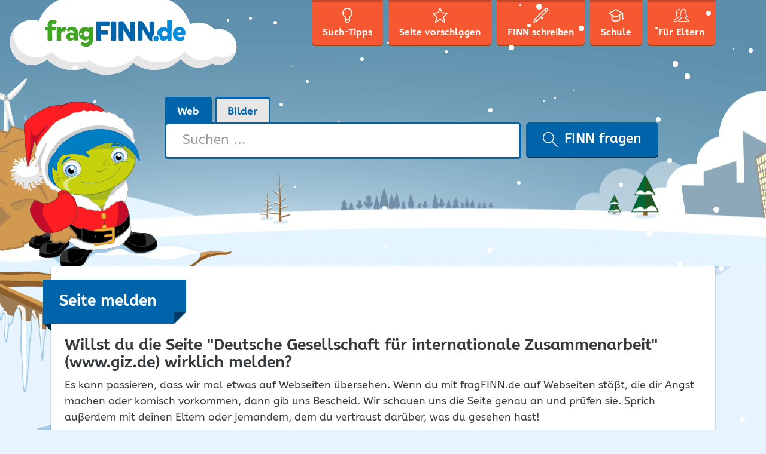

--- FILE ---
content_type: text/css
request_url: https://www.fragfinn.de/wp-content/themes/ff-kids/assets/css/ff-kids.min.css?ver=6.3.7
body_size: 25689
content:
@charset "UTF-8";
/*!
   * ff-kids v1.7.1 (https://www.fragfinn.de/)
   * Copyright 2016-2020 Ventura Digitalagentur GmbH & Co. KG (https://ventura-digital.de)
   */

@font-face {
  font-family: 'ABeZeh';
  src: url("../fonts/abezeh-regular.woff2") format("woff2"), url("../fonts/abezeh-regular.woff") format("woff");
  font-weight: 400;
  font-style: normal;
  font-display: swap; }

@font-face {
  font-family: 'ABeZeh';
  src: url("../fonts/abezeh-italic.woff2") format("woff2"), url("../fonts/abezeh-italic.woff") format("woff");
  font-weight: 400;
  font-style: italic;
  font-display: swap; }

@font-face {
  font-family: 'ABeZeh';
  src: url("../fonts/abezeh-bold.woff2") format("woff2"), url("../fonts/abezeh-bold.woff") format("woff");
  font-weight: 700;
  font-style: normal;
  font-display: swap; }

@font-face {
  font-family: 'ABeZeh';
  src: url("../fonts/abezeh-bolditalic.woff2") format("woff2"), url("../fonts/abezeh-bolditalic.woff") format("woff");
  font-weight: 700;
  font-style: italic;
  font-display: swap; }

/*!
 * Bootstrap v4.0.0-alpha.4 (http://getbootstrap.com)
 * Copyright 2011-2016 The Bootstrap Authors
 * Copyright 2011-2016 Twitter, Inc.
 * Licensed under MIT (https://github.com/twbs/bootstrap/blob/master/LICENSE)
 */
/*! normalize.css v4.0.0 | MIT License | github.com/necolas/normalize.css */html{font-family:sans-serif;-ms-text-size-adjust:100%;-webkit-text-size-adjust:100%}body{margin:0}article,aside,details,figcaption,figure,footer,header,main,menu,nav,section,summary{display:block}audio,canvas,progress,video{display:inline-block}audio:not([controls]){display:none;height:0}progress{vertical-align:baseline}[hidden],template{display:none}a{background-color:transparent}a:active,a:hover{outline-width:0}abbr[title]{border-bottom:none;text-decoration:underline;-webkit-text-decoration:underline dotted;text-decoration:underline dotted}b,strong{font-weight:inherit;font-weight:bolder}dfn{font-style:italic}h1{font-size:2em;margin:.67em 0}mark{background-color:#ff0;color:#000}small{font-size:80%}sub,sup{font-size:75%;line-height:0;position:relative;vertical-align:baseline}sub{bottom:-.25em}sup{top:-.5em}img{border-style:none}svg:not(:root){overflow:hidden}code,kbd,pre,samp{font-family:monospace,monospace;font-size:1em}figure{margin:1em 40px}hr{box-sizing:content-box;height:0;overflow:visible}button,input,select,textarea{font:inherit}optgroup{font-weight:700}button,input,select{overflow:visible}button,select{text-transform:none}[type=button],[type=reset],[type=submit],button{cursor:pointer}[disabled]{cursor:default}[type=reset],[type=submit],button,html [type=button]{-webkit-appearance:button}button::-moz-focus-inner,input::-moz-focus-inner{border:0;padding:0}button:-moz-focusring,input:-moz-focusring{outline:1px dotted ButtonText}fieldset{border:1px solid silver;margin:0 2px;padding:.35em .625em .75em}legend{box-sizing:border-box;color:inherit;display:table;max-width:100%;white-space:normal}textarea{overflow:auto}[type=checkbox],[type=radio]{box-sizing:border-box;padding:0}[type=number]::-webkit-inner-spin-button,[type=number]::-webkit-outer-spin-button{height:auto}[type=search]{-webkit-appearance:textfield}[type=search]::-webkit-search-cancel-button,[type=search]::-webkit-search-decoration{-webkit-appearance:none}@media print{*,:after,:before,:first-letter,:first-line{text-shadow:none!important;box-shadow:none!important}a,a:visited{text-decoration:underline}abbr[title]:after{content:" (" attr(title) ")"}blockquote,pre{border:1px solid #999;page-break-inside:avoid}thead{display:table-header-group}img,tr{page-break-inside:avoid}h2,h3,p{orphans:3;widows:3}h2,h3{page-break-after:avoid}.navbar{display:none}.btn>.caret,.dropup>.btn>.caret,.gsc-search-box .dropup>button.gsc-search-button>.caret,.gsc-search-box .dropup>input.gsc-search-button>.caret,.gsc-search-box button.gsc-search-button>.caret,.gsc-search-box input.gsc-search-button>.caret{border-top-color:#000!important}.tag{border:1px solid #000}.table{border-collapse:collapse!important}.table td,.table th{background-color:#fff!important}.table-bordered td,.table-bordered th{border:1px solid #ddd!important}}html{box-sizing:border-box}*,:after,:before{box-sizing:inherit}@-ms-viewport{width:device-width}html{font-size:18px;-ms-overflow-style:scrollbar;-webkit-tap-highlight-color:rgba(0,0,0,0)}body{font-family:"ABeZeh",-apple-system,BlinkMacSystemFont,Segoe UI,Roboto,Oxygen,Ubuntu,Cantarell,Fira Sans,Droid Sans,Helvetica Neue,Arial,sans-serif;font-size:1rem;line-height:1.5;color:#373a3c;background-color:#9db11f}[tabindex="-1"]:focus{outline:none!important}h1,h2,h3,h4,h5,h6{margin-top:0;margin-bottom:.5rem}p{margin-top:0;margin-bottom:1rem}abbr[data-original-title],abbr[title]{cursor:help;border-bottom:1px dotted #818a91}address{font-style:normal;line-height:inherit}address,dl,ol,ul{margin-bottom:1rem}dl,ol,ul{margin-top:0}ol ol,ol ul,ul ol,ul ul{margin-bottom:0}dt{font-weight:700}dd{margin-bottom:.5rem;margin-left:0}blockquote{margin:0 0 1rem}a{color:#0064aa;text-decoration:none}a:focus,a:hover{color:#00375e;text-decoration:underline}a:focus{outline:5px auto -webkit-focus-ring-color;outline-offset:-2px}a:not([href]):not([tabindex]),a:not([href]):not([tabindex]):focus,a:not([href]):not([tabindex]):hover{color:inherit;text-decoration:none}a:not([href]):not([tabindex]):focus{outline:none}pre{margin-top:0;margin-bottom:1rem;overflow:auto}figure{margin:0 0 1rem}img{vertical-align:middle}[role=button]{cursor:pointer}[role=button],a,area,button,input,label,select,summary,textarea{touch-action:manipulation}table{border-collapse:collapse;background-color:transparent}caption{padding-top:.75rem;padding-bottom:.75rem;color:#818a91;caption-side:bottom}caption,th{text-align:left}label{display:inline-block;margin-bottom:.5rem}button:focus{outline:1px dotted;outline:5px auto -webkit-focus-ring-color}button,input,select,textarea{margin:0;line-height:inherit;border-radius:0}input[type=checkbox]:disabled,input[type=radio]:disabled{cursor:not-allowed}input[type=date],input[type=datetime-local],input[type=month],input[type=time]{-webkit-appearance:listbox}textarea{resize:vertical}fieldset{min-width:0;padding:0;margin:0;border:0}legend{display:block;width:100%;padding:0;margin-bottom:.5rem;font-size:1.5rem;line-height:inherit}input[type=search]{-webkit-appearance:none}output{display:inline-block}[hidden]{display:none!important}.h1,.h2,.h3,.h4,.h5,.h6,h1,h2,h3,h4,h5,h6{margin-bottom:.5rem;font-family:inherit;font-weight:700;line-height:1.1;color:inherit}.h1,.h2,h1,h2{font-size:1.5rem}.h3,h3{font-size:1.25rem}.h4,h4{font-size:1.15rem}.h5,.h6,h5,h6{font-size:1rem}.lead{font-size:1.25rem;font-weight:300}.display-1{font-size:6rem;font-weight:300}.display-2{font-size:5.5rem;font-weight:300}.display-3{font-size:4.5rem;font-weight:300}.display-4{font-size:3.5rem;font-weight:300}hr{margin-top:1rem;margin-bottom:1rem;border:0;border-top:1px solid rgba(0,0,0,.1)}.small,small{font-size:80%;font-weight:400}.mark,mark{padding:.2em;background-color:#fcf8e3}.list-inline,.list-unstyled{padding-left:0;list-style:none}.list-inline-item{display:inline-block}.list-inline-item:not(:last-child){margin-right:5px}.initialism{font-size:90%;text-transform:uppercase}.blockquote{padding:.5rem 1rem;margin-bottom:1rem;font-size:1.25rem;border-left:.25rem solid #e6e6e6}.blockquote-footer{display:block;font-size:80%;color:#818a91}.blockquote-footer:before{content:"\2014 \00A0"}.blockquote-reverse{padding-right:1rem;padding-left:0;text-align:right;border-right:.25rem solid #e6e6e6;border-left:0}.blockquote-reverse .blockquote-footer:before{content:""}.blockquote-reverse .blockquote-footer:after{content:"\00A0 \2014"}.img-fluid{display:block;max-width:100%;height:auto}.img-rounded{border-radius:.5rem}.img-thumbnail{padding:.25rem;background-color:#9db11f;border:1px solid #ddd;border-radius:.3rem;transition:all .2s ease-in-out;display:inline-block;max-width:100%;height:auto}.img-circle{border-radius:50%}.figure{display:inline-block}.figure-img{margin-bottom:.5rem;line-height:1}.figure-caption{font-size:90%;color:#818a91}.container{margin-left:auto;margin-right:auto;padding-left:15px;padding-right:15px}@media (min-width:544px){.container{max-width:576px}}@media (min-width:768px){.container{max-width:720px}}@media (min-width:992px){.container{max-width:940px}}@media (min-width:1200px){.container{max-width:1140px}}.container-fluid{margin-left:auto;margin-right:auto;padding-left:15px;padding-right:15px}.row{display:flex;flex-wrap:wrap;margin-left:-15px;margin-right:-15px}.col-lg-1,.col-lg-2,.col-lg-3,.col-lg-4,.col-lg-5,.col-lg-6,.col-lg-7,.col-lg-8,.col-lg-9,.col-lg-10,.col-lg-11,.col-lg-12,.col-md-1,.col-md-2,.col-md-3,.col-md-4,.col-md-5,.col-md-6,.col-md-7,.col-md-8,.col-md-9,.col-md-10,.col-md-11,.col-md-12,.col-sm-1,.col-sm-2,.col-sm-3,.col-sm-4,.col-sm-5,.col-sm-6,.col-sm-7,.col-sm-8,.col-sm-9,.col-sm-10,.col-sm-11,.col-sm-12,.col-xl-1,.col-xl-2,.col-xl-3,.col-xl-4,.col-xl-5,.col-xl-6,.col-xl-7,.col-xl-8,.col-xl-9,.col-xl-10,.col-xl-11,.col-xl-12,.col-xs-1,.col-xs-2,.col-xs-3,.col-xs-4,.col-xs-5,.col-xs-6,.col-xs-7,.col-xs-8,.col-xs-9,.col-xs-10,.col-xs-11,.col-xs-12{position:relative;min-height:1px;padding-right:15px;padding-left:15px;width:100%}.col-xs{position:relative;flex-basis:0;flex-grow:1;max-width:100%;min-height:1px;padding-right:15px;padding-left:15px}.col-xs-1{flex:0 0 8.33333%;max-width:8.33333%}.col-xs-2{flex:0 0 16.66667%;max-width:16.66667%}.col-xs-3{flex:0 0 25%;max-width:25%}.col-xs-4{flex:0 0 33.33333%;max-width:33.33333%}.col-xs-5{flex:0 0 41.66667%;max-width:41.66667%}.col-xs-6{flex:0 0 50%;max-width:50%}.col-xs-7{flex:0 0 58.33333%;max-width:58.33333%}.col-xs-8{flex:0 0 66.66667%;max-width:66.66667%}.col-xs-9{flex:0 0 75%;max-width:75%}.col-xs-10{flex:0 0 83.33333%;max-width:83.33333%}.col-xs-11{flex:0 0 91.66667%;max-width:91.66667%}.col-xs-12{flex:0 0 100%;max-width:100%}.pull-xs-0{right:auto}.pull-xs-1{right:8.33333%}.pull-xs-2{right:16.66667%}.pull-xs-3{right:25%}.pull-xs-4{right:33.33333%}.pull-xs-5{right:41.66667%}.pull-xs-6{right:50%}.pull-xs-7{right:58.33333%}.pull-xs-8{right:66.66667%}.pull-xs-9{right:75%}.pull-xs-10{right:83.33333%}.pull-xs-11{right:91.66667%}.pull-xs-12{right:100%}.push-xs-0{left:auto}.push-xs-1{left:8.33333%}.push-xs-2{left:16.66667%}.push-xs-3{left:25%}.push-xs-4{left:33.33333%}.push-xs-5{left:41.66667%}.push-xs-6{left:50%}.push-xs-7{left:58.33333%}.push-xs-8{left:66.66667%}.push-xs-9{left:75%}.push-xs-10{left:83.33333%}.push-xs-11{left:91.66667%}.push-xs-12{left:100%}.offset-xs-1{margin-left:8.33333%}.offset-xs-2{margin-left:16.66667%}.offset-xs-3{margin-left:25%}.offset-xs-4{margin-left:33.33333%}.offset-xs-5{margin-left:41.66667%}.offset-xs-6{margin-left:50%}.offset-xs-7{margin-left:58.33333%}.offset-xs-8{margin-left:66.66667%}.offset-xs-9{margin-left:75%}.offset-xs-10{margin-left:83.33333%}.offset-xs-11{margin-left:91.66667%}@media (min-width:544px){.col-sm{position:relative;flex-basis:0;flex-grow:1;max-width:100%;min-height:1px;padding-right:15px;padding-left:15px}.col-sm-1{flex:0 0 8.33333%;max-width:8.33333%}.col-sm-2{flex:0 0 16.66667%;max-width:16.66667%}.col-sm-3{flex:0 0 25%;max-width:25%}.col-sm-4{flex:0 0 33.33333%;max-width:33.33333%}.col-sm-5{flex:0 0 41.66667%;max-width:41.66667%}.col-sm-6{flex:0 0 50%;max-width:50%}.col-sm-7{flex:0 0 58.33333%;max-width:58.33333%}.col-sm-8{flex:0 0 66.66667%;max-width:66.66667%}.col-sm-9{flex:0 0 75%;max-width:75%}.col-sm-10{flex:0 0 83.33333%;max-width:83.33333%}.col-sm-11{flex:0 0 91.66667%;max-width:91.66667%}.col-sm-12{flex:0 0 100%;max-width:100%}.pull-sm-0{right:auto}.pull-sm-1{right:8.33333%}.pull-sm-2{right:16.66667%}.pull-sm-3{right:25%}.pull-sm-4{right:33.33333%}.pull-sm-5{right:41.66667%}.pull-sm-6{right:50%}.pull-sm-7{right:58.33333%}.pull-sm-8{right:66.66667%}.pull-sm-9{right:75%}.pull-sm-10{right:83.33333%}.pull-sm-11{right:91.66667%}.pull-sm-12{right:100%}.push-sm-0{left:auto}.push-sm-1{left:8.33333%}.push-sm-2{left:16.66667%}.push-sm-3{left:25%}.push-sm-4{left:33.33333%}.push-sm-5{left:41.66667%}.push-sm-6{left:50%}.push-sm-7{left:58.33333%}.push-sm-8{left:66.66667%}.push-sm-9{left:75%}.push-sm-10{left:83.33333%}.push-sm-11{left:91.66667%}.push-sm-12{left:100%}.offset-sm-0{margin-left:0}.offset-sm-1{margin-left:8.33333%}.offset-sm-2{margin-left:16.66667%}.offset-sm-3{margin-left:25%}.offset-sm-4{margin-left:33.33333%}.offset-sm-5{margin-left:41.66667%}.offset-sm-6{margin-left:50%}.offset-sm-7{margin-left:58.33333%}.offset-sm-8{margin-left:66.66667%}.offset-sm-9{margin-left:75%}.offset-sm-10{margin-left:83.33333%}.offset-sm-11{margin-left:91.66667%}}@media (min-width:768px){.col-md{position:relative;flex-basis:0;flex-grow:1;max-width:100%;min-height:1px;padding-right:15px;padding-left:15px}.col-md-1{flex:0 0 8.33333%;max-width:8.33333%}.col-md-2{flex:0 0 16.66667%;max-width:16.66667%}.col-md-3{flex:0 0 25%;max-width:25%}.col-md-4{flex:0 0 33.33333%;max-width:33.33333%}.col-md-5{flex:0 0 41.66667%;max-width:41.66667%}.col-md-6{flex:0 0 50%;max-width:50%}.col-md-7{flex:0 0 58.33333%;max-width:58.33333%}.col-md-8{flex:0 0 66.66667%;max-width:66.66667%}.col-md-9{flex:0 0 75%;max-width:75%}.col-md-10{flex:0 0 83.33333%;max-width:83.33333%}.col-md-11{flex:0 0 91.66667%;max-width:91.66667%}.col-md-12{flex:0 0 100%;max-width:100%}.pull-md-0{right:auto}.pull-md-1{right:8.33333%}.pull-md-2{right:16.66667%}.pull-md-3{right:25%}.pull-md-4{right:33.33333%}.pull-md-5{right:41.66667%}.pull-md-6{right:50%}.pull-md-7{right:58.33333%}.pull-md-8{right:66.66667%}.pull-md-9{right:75%}.pull-md-10{right:83.33333%}.pull-md-11{right:91.66667%}.pull-md-12{right:100%}.push-md-0{left:auto}.push-md-1{left:8.33333%}.push-md-2{left:16.66667%}.push-md-3{left:25%}.push-md-4{left:33.33333%}.push-md-5{left:41.66667%}.push-md-6{left:50%}.push-md-7{left:58.33333%}.push-md-8{left:66.66667%}.push-md-9{left:75%}.push-md-10{left:83.33333%}.push-md-11{left:91.66667%}.push-md-12{left:100%}.offset-md-0{margin-left:0}.offset-md-1{margin-left:8.33333%}.offset-md-2{margin-left:16.66667%}.offset-md-3{margin-left:25%}.offset-md-4{margin-left:33.33333%}.offset-md-5{margin-left:41.66667%}.offset-md-6{margin-left:50%}.offset-md-7{margin-left:58.33333%}.offset-md-8{margin-left:66.66667%}.offset-md-9{margin-left:75%}.offset-md-10{margin-left:83.33333%}.offset-md-11{margin-left:91.66667%}}@media (min-width:992px){.col-lg{position:relative;flex-basis:0;flex-grow:1;max-width:100%;min-height:1px;padding-right:15px;padding-left:15px}.col-lg-1{flex:0 0 8.33333%;max-width:8.33333%}.col-lg-2{flex:0 0 16.66667%;max-width:16.66667%}.col-lg-3{flex:0 0 25%;max-width:25%}.col-lg-4{flex:0 0 33.33333%;max-width:33.33333%}.col-lg-5{flex:0 0 41.66667%;max-width:41.66667%}.col-lg-6{flex:0 0 50%;max-width:50%}.col-lg-7{flex:0 0 58.33333%;max-width:58.33333%}.col-lg-8{flex:0 0 66.66667%;max-width:66.66667%}.col-lg-9{flex:0 0 75%;max-width:75%}.col-lg-10{flex:0 0 83.33333%;max-width:83.33333%}.col-lg-11{flex:0 0 91.66667%;max-width:91.66667%}.col-lg-12{flex:0 0 100%;max-width:100%}.pull-lg-0{right:auto}.pull-lg-1{right:8.33333%}.pull-lg-2{right:16.66667%}.pull-lg-3{right:25%}.pull-lg-4{right:33.33333%}.pull-lg-5{right:41.66667%}.pull-lg-6{right:50%}.pull-lg-7{right:58.33333%}.pull-lg-8{right:66.66667%}.pull-lg-9{right:75%}.pull-lg-10{right:83.33333%}.pull-lg-11{right:91.66667%}.pull-lg-12{right:100%}.push-lg-0{left:auto}.push-lg-1{left:8.33333%}.push-lg-2{left:16.66667%}.push-lg-3{left:25%}.push-lg-4{left:33.33333%}.push-lg-5{left:41.66667%}.push-lg-6{left:50%}.push-lg-7{left:58.33333%}.push-lg-8{left:66.66667%}.push-lg-9{left:75%}.push-lg-10{left:83.33333%}.push-lg-11{left:91.66667%}.push-lg-12{left:100%}.offset-lg-0{margin-left:0}.offset-lg-1{margin-left:8.33333%}.offset-lg-2{margin-left:16.66667%}.offset-lg-3{margin-left:25%}.offset-lg-4{margin-left:33.33333%}.offset-lg-5{margin-left:41.66667%}.offset-lg-6{margin-left:50%}.offset-lg-7{margin-left:58.33333%}.offset-lg-8{margin-left:66.66667%}.offset-lg-9{margin-left:75%}.offset-lg-10{margin-left:83.33333%}.offset-lg-11{margin-left:91.66667%}}@media (min-width:1200px){.col-xl{position:relative;flex-basis:0;flex-grow:1;max-width:100%;min-height:1px;padding-right:15px;padding-left:15px}.col-xl-1{flex:0 0 8.33333%;max-width:8.33333%}.col-xl-2{flex:0 0 16.66667%;max-width:16.66667%}.col-xl-3{flex:0 0 25%;max-width:25%}.col-xl-4{flex:0 0 33.33333%;max-width:33.33333%}.col-xl-5{flex:0 0 41.66667%;max-width:41.66667%}.col-xl-6{flex:0 0 50%;max-width:50%}.col-xl-7{flex:0 0 58.33333%;max-width:58.33333%}.col-xl-8{flex:0 0 66.66667%;max-width:66.66667%}.col-xl-9{flex:0 0 75%;max-width:75%}.col-xl-10{flex:0 0 83.33333%;max-width:83.33333%}.col-xl-11{flex:0 0 91.66667%;max-width:91.66667%}.col-xl-12{flex:0 0 100%;max-width:100%}.pull-xl-0{right:auto}.pull-xl-1{right:8.33333%}.pull-xl-2{right:16.66667%}.pull-xl-3{right:25%}.pull-xl-4{right:33.33333%}.pull-xl-5{right:41.66667%}.pull-xl-6{right:50%}.pull-xl-7{right:58.33333%}.pull-xl-8{right:66.66667%}.pull-xl-9{right:75%}.pull-xl-10{right:83.33333%}.pull-xl-11{right:91.66667%}.pull-xl-12{right:100%}.push-xl-0{left:auto}.push-xl-1{left:8.33333%}.push-xl-2{left:16.66667%}.push-xl-3{left:25%}.push-xl-4{left:33.33333%}.push-xl-5{left:41.66667%}.push-xl-6{left:50%}.push-xl-7{left:58.33333%}.push-xl-8{left:66.66667%}.push-xl-9{left:75%}.push-xl-10{left:83.33333%}.push-xl-11{left:91.66667%}.push-xl-12{left:100%}.offset-xl-0{margin-left:0}.offset-xl-1{margin-left:8.33333%}.offset-xl-2{margin-left:16.66667%}.offset-xl-3{margin-left:25%}.offset-xl-4{margin-left:33.33333%}.offset-xl-5{margin-left:41.66667%}.offset-xl-6{margin-left:50%}.offset-xl-7{margin-left:58.33333%}.offset-xl-8{margin-left:66.66667%}.offset-xl-9{margin-left:75%}.offset-xl-10{margin-left:83.33333%}.offset-xl-11{margin-left:91.66667%}}.table{width:100%;max-width:100%;margin-bottom:1rem}.table td,.table th{padding:.75rem;vertical-align:top;border-top:1px solid #e6e6e6}.table thead th{vertical-align:bottom;border-bottom:2px solid #e6e6e6}.table tbody+tbody{border-top:2px solid #e6e6e6}.table .table{background-color:#9db11f}.table-sm td,.table-sm th{padding:.3rem}.table-bordered,.table-bordered td,.table-bordered th{border:1px solid #e6e6e6}.table-bordered thead td,.table-bordered thead th{border-bottom-width:2px}.table-striped tbody tr:nth-of-type(odd){background-color:#f9f9f9}.table-active,.table-active>td,.table-active>th,.table-hover tbody tr:hover{background-color:#f5f5f5}.table-hover .table-active:hover,.table-hover .table-active:hover>td,.table-hover .table-active:hover>th{background-color:#e8e8e8}.table-success,.table-success>td,.table-success>th{background-color:#dff0d8}.table-hover .table-success:hover,.table-hover .table-success:hover>td,.table-hover .table-success:hover>th{background-color:#d0e9c6}.table-info,.table-info>td,.table-info>th{background-color:#d9edf7}.table-hover .table-info:hover,.table-hover .table-info:hover>td,.table-hover .table-info:hover>th{background-color:#c4e3f3}.table-warning,.table-warning>td,.table-warning>th{background-color:#fcf8e3}.table-hover .table-warning:hover,.table-hover .table-warning:hover>td,.table-hover .table-warning:hover>th{background-color:#faf2cc}.table-danger,.table-danger>td,.table-danger>th{background-color:#f2dede}.table-hover .table-danger:hover,.table-hover .table-danger:hover>td,.table-hover .table-danger:hover>th{background-color:#ebcccc}.thead-inverse th{color:#fff;background-color:#373a3c}.thead-default th{color:#55595c;background-color:#e6e6e6}.table-inverse{color:#e6e6e6;background-color:#373a3c}.table-inverse td,.table-inverse th,.table-inverse thead th{border-color:#55595c}.table-inverse.table-bordered{border:0}.table-responsive{display:block;width:100%;min-height:.01%;overflow-x:auto}.table-reflow thead{float:left}.table-reflow tbody{display:block;white-space:nowrap}.table-reflow td,.table-reflow th{border-top:1px solid #e6e6e6;border-left:1px solid #e6e6e6}.table-reflow td:last-child,.table-reflow th:last-child{border-right:1px solid #e6e6e6}.table-reflow tbody:last-child tr:last-child td,.table-reflow tbody:last-child tr:last-child th,.table-reflow tfoot:last-child tr:last-child td,.table-reflow tfoot:last-child tr:last-child th,.table-reflow thead:last-child tr:last-child td,.table-reflow thead:last-child tr:last-child th{border-bottom:1px solid #e6e6e6}.table-reflow tr{float:left}.table-reflow tr td,.table-reflow tr th{display:block!important;border:1px solid #e6e6e6}.form-control{display:block;width:100%;padding:.5rem .75rem;font-size:1rem;line-height:1.25;color:#55595c;background-color:#fff;background-image:none;background-clip:padding-box;border:1px solid #0064aa;border-radius:.3rem}.form-control::-ms-expand{background-color:transparent;border:0}.form-control:focus{color:#55595c;background-color:#fff;border-color:#004677;outline:none}.form-control::-webkit-input-placeholder{color:#999;opacity:1}.form-control:-ms-input-placeholder{color:#999;opacity:1}.form-control::-ms-input-placeholder{color:#999;opacity:1}.form-control::placeholder{color:#999;opacity:1}.form-control:disabled,.form-control[readonly]{background-color:#e6e6e6;opacity:1}.form-control:disabled{cursor:not-allowed}select.form-control:not([size]):not([multiple]){height:2.5rem}select.form-control:focus::-ms-value{color:#55595c;background-color:#fff}.form-control-file,.form-control-range{display:block}.col-form-label{padding-top:.5rem;padding-bottom:.5rem;margin-bottom:0}.col-form-label-lg{padding-top:.75rem;padding-bottom:.75rem;font-size:1.25rem}.col-form-label-sm{padding-top:.25rem;padding-bottom:.25rem;font-size:.875rem}.col-form-legend{font-size:1rem}.col-form-legend,.form-control-static{padding-top:.5rem;padding-bottom:.5rem;margin-bottom:0}.form-control-static{min-height:2.5rem}.form-control-static.form-control-lg,.form-control-static.form-control-sm,.gsc-search-box .input-group-lg>.input-group-btn>button.form-control-static.gsc-search-button,.gsc-search-box .input-group-lg>.input-group-btn>input.form-control-static.gsc-search-button,.gsc-search-box .input-group-sm>.input-group-btn>button.form-control-static.gsc-search-button,.gsc-search-box .input-group-sm>.input-group-btn>input.form-control-static.gsc-search-button,.input-group-lg>.form-control-static.form-control,.input-group-lg>.form-control-static.input-group-addon,.input-group-lg>.input-group-btn>.form-control-static.btn,.input-group-sm>.form-control-static.form-control,.input-group-sm>.form-control-static.input-group-addon,.input-group-sm>.input-group-btn>.form-control-static.btn{padding-right:0;padding-left:0}.form-control-sm,.gsc-search-box .input-group-sm>.input-group-btn>button.gsc-search-button,.gsc-search-box .input-group-sm>.input-group-btn>input.gsc-search-button,.input-group-sm>.form-control,.input-group-sm>.input-group-addon,.input-group-sm>.input-group-btn>.btn{padding:.25rem .5rem;font-size:.875rem;border-radius:.15rem}.input-group-sm>.input-group-btn>select.btn:not([size]):not([multiple]),.input-group-sm>select.form-control:not([size]):not([multiple]),.input-group-sm>select.input-group-addon:not([size]):not([multiple]),select.form-control-sm:not([size]):not([multiple]){height:1.8125rem}.form-control-lg,.gsc-search-box .input-group-lg>.input-group-btn>button.gsc-search-button,.gsc-search-box .input-group-lg>.input-group-btn>input.gsc-search-button,.input-group-lg>.form-control,.input-group-lg>.input-group-addon,.input-group-lg>.input-group-btn>.btn{padding:.75rem 1.5rem;font-size:1.25rem;border-radius:.5rem}.input-group-lg>.input-group-btn>select.btn:not([size]):not([multiple]),.input-group-lg>select.form-control:not([size]):not([multiple]),.input-group-lg>select.input-group-addon:not([size]):not([multiple]),select.form-control-lg:not([size]):not([multiple]){height:3.16667rem}.form-group{margin-bottom:1rem}.form-text{display:block;margin-top:.25rem}.form-check{position:relative;display:block;margin-bottom:.75rem}.form-check+.form-check{margin-top:-.25rem}.form-check.disabled .form-check-label{color:#818a91;cursor:not-allowed}.form-check-label{padding-left:1.25rem;margin-bottom:0;cursor:pointer}.form-check-input{position:absolute;margin-top:.25rem;margin-left:-1.25rem}.form-check-input:only-child{position:static}.form-check-inline{position:relative;display:inline-block;padding-left:1.25rem;margin-bottom:0;vertical-align:middle;cursor:pointer}.form-check-inline+.form-check-inline{margin-left:.75rem}.form-check-inline.disabled{cursor:not-allowed}.form-control-feedback{margin-top:.25rem}.form-control-danger,.form-control-success,.form-control-warning{padding-right:2.25rem;background-repeat:no-repeat;background-position:center right .625rem;background-size:1.25rem 1.25rem}.has-success .custom-control,.has-success .form-check-inline,.has-success .form-check-label,.has-success .form-control-feedback,.has-success .form-control-label{color:#5cb85c}.has-success .form-control{border-color:#5cb85c}.has-success .input-group-addon{color:#5cb85c;border-color:#5cb85c;background-color:#eaf6ea}.has-success .form-control-feedback{color:#5cb85c}.has-success .form-control-success{background-image:url("data:image/svg+xml;charset=utf8,%3Csvg xmlns='http://www.w3.org/2000/svg' viewBox='0 0 8 8'%3E%3Cpath fill='%235cb85c' d='M2.3 6.73L.6 4.53c-.4-1.04.46-1.4 1.1-.8l1.1 1.4 3.4-3.8c.6-.63 1.6-.27 1.2.7l-4 4.6c-.43.5-.8.4-1.1.1z'/%3E%3C/svg%3E")}.has-warning .custom-control,.has-warning .form-check-inline,.has-warning .form-check-label,.has-warning .form-control-feedback,.has-warning .form-control-label{color:#f0ad4e}.has-warning .form-control{border-color:#f0ad4e}.has-warning .input-group-addon{color:#f0ad4e;border-color:#f0ad4e;background-color:#fff}.has-warning .form-control-feedback{color:#f0ad4e}.has-warning .form-control-warning{background-image:url("data:image/svg+xml;charset=utf8,%3Csvg xmlns='http://www.w3.org/2000/svg' viewBox='0 0 8 8'%3E%3Cpath fill='%23f0ad4e' d='M4.4 5.324h-.8v-2.46h.8zm0 1.42h-.8V5.89h.8zM3.76.63L.04 7.075c-.115.2.016.425.26.426h7.397c.242 0 .372-.226.258-.426C6.726 4.924 5.47 2.79 4.253.63c-.113-.174-.39-.174-.494 0z'/%3E%3C/svg%3E")}.has-danger .custom-control,.has-danger .form-check-inline,.has-danger .form-check-label,.has-danger .form-control-feedback,.has-danger .form-control-label{color:#c52431}.has-danger .form-control{border-color:#c52431}.has-danger .input-group-addon{color:#c52431;border-color:#c52431;background-color:#f4c1c5}.has-danger .form-control-feedback{color:#c52431}.has-danger .form-control-danger{background-image:url("data:image/svg+xml;charset=utf8,%3Csvg xmlns='http://www.w3.org/2000/svg' fill='%23d9534f' viewBox='-2 -2 7 7'%3E%3Cpath stroke='%23d9534f' d='M0 0l3 3m0-3L0 3'/%3E%3Ccircle r='.5'/%3E%3Ccircle cx='3' r='.5'/%3E%3Ccircle cy='3' r='.5'/%3E%3Ccircle cx='3' cy='3' r='.5'/%3E%3C/svg%3E")}@media (min-width:544px){.form-inline .form-group{display:inline-block;margin-bottom:0;vertical-align:middle}.form-inline .form-control{display:inline-block;width:auto;vertical-align:middle}.form-inline .form-control-static{display:inline-block}.form-inline .input-group{display:inline-table;vertical-align:middle}.form-inline .input-group .form-control,.form-inline .input-group .input-group-addon,.form-inline .input-group .input-group-btn{width:auto}.form-inline .input-group>.form-control{width:100%}.form-inline .form-check,.form-inline .form-control-label{margin-bottom:0;vertical-align:middle}.form-inline .form-check{display:inline-block;margin-top:0}.form-inline .form-check-label{padding-left:0}.form-inline .form-check-input{position:relative;margin-left:0}.form-inline .has-feedback .form-control-feedback{top:0}}.btn,.gsc-search-box button.gsc-search-button,.gsc-search-box input.gsc-search-button{display:inline-block;font-weight:700;line-height:1.25;text-align:center;white-space:nowrap;vertical-align:middle;cursor:pointer;-webkit-user-select:none;-ms-user-select:none;user-select:none;border:1px solid transparent;padding:.5rem 1rem;font-size:1rem;border-radius:.3rem}.btn.active.focus,.btn.active:focus,.btn.focus,.btn:active.focus,.btn:active:focus,.btn:focus,.gsc-search-box button.active.focus.gsc-search-button,.gsc-search-box button.active.gsc-search-button:focus,.gsc-search-box button.focus.gsc-search-button,.gsc-search-box button.gsc-search-button:active.focus,.gsc-search-box button.gsc-search-button:active:focus,.gsc-search-box button.gsc-search-button:focus,.gsc-search-box input.active.focus.gsc-search-button,.gsc-search-box input.active.gsc-search-button:focus,.gsc-search-box input.focus.gsc-search-button,.gsc-search-box input.gsc-search-button:active.focus,.gsc-search-box input.gsc-search-button:active:focus,.gsc-search-box input.gsc-search-button:focus{outline:5px auto -webkit-focus-ring-color;outline-offset:-2px}.btn.focus,.btn:focus,.btn:hover,.gsc-search-box button.focus.gsc-search-button,.gsc-search-box button.gsc-search-button:focus,.gsc-search-box button.gsc-search-button:hover,.gsc-search-box input.focus.gsc-search-button,.gsc-search-box input.gsc-search-button:focus,.gsc-search-box input.gsc-search-button:hover{text-decoration:none}.btn.active,.btn:active,.gsc-search-box button.active.gsc-search-button,.gsc-search-box button.gsc-search-button:active,.gsc-search-box input.active.gsc-search-button,.gsc-search-box input.gsc-search-button:active{background-image:none;outline:0}.btn.disabled,.btn:disabled,.gsc-search-box button.disabled.gsc-search-button,.gsc-search-box button.gsc-search-button:disabled,.gsc-search-box input.disabled.gsc-search-button,.gsc-search-box input.gsc-search-button:disabled{cursor:not-allowed;opacity:.65}a.btn.disabled,fieldset[disabled] a.btn{pointer-events:none}.btn-primary,.gsc-search-box button.gsc-search-button,.gsc-search-box input.gsc-search-button{color:#fff;background-color:#0064aa;border-color:#0064aa}.btn-primary.focus,.btn-primary:focus,.btn-primary:hover,.gsc-search-box button.focus.gsc-search-button,.gsc-search-box button.gsc-search-button:focus,.gsc-search-box button.gsc-search-button:hover,.gsc-search-box input.focus.gsc-search-button,.gsc-search-box input.gsc-search-button:focus,.gsc-search-box input.gsc-search-button:hover{color:#fff;background-color:#004677;border-color:#00406d}.btn-primary.active,.btn-primary:active,.gsc-search-box .open>button.dropdown-toggle.gsc-search-button,.gsc-search-box .open>input.dropdown-toggle.gsc-search-button,.gsc-search-box button.active.gsc-search-button,.gsc-search-box button.gsc-search-button:active,.gsc-search-box input.active.gsc-search-button,.gsc-search-box input.gsc-search-button:active,.open>.btn-primary.dropdown-toggle{color:#fff;background-color:#004677;border-color:#00406d;background-image:none}.btn-primary.active.focus,.btn-primary.active:focus,.btn-primary.active:hover,.btn-primary:active.focus,.btn-primary:active:focus,.btn-primary:active:hover,.gsc-search-box .open>button.dropdown-toggle.focus.gsc-search-button,.gsc-search-box .open>button.dropdown-toggle.gsc-search-button:focus,.gsc-search-box .open>button.dropdown-toggle.gsc-search-button:hover,.gsc-search-box .open>input.dropdown-toggle.focus.gsc-search-button,.gsc-search-box .open>input.dropdown-toggle.gsc-search-button:focus,.gsc-search-box .open>input.dropdown-toggle.gsc-search-button:hover,.gsc-search-box button.active.focus.gsc-search-button,.gsc-search-box button.active.gsc-search-button:focus,.gsc-search-box button.active.gsc-search-button:hover,.gsc-search-box button.gsc-search-button:active.focus,.gsc-search-box button.gsc-search-button:active:focus,.gsc-search-box button.gsc-search-button:active:hover,.gsc-search-box input.active.focus.gsc-search-button,.gsc-search-box input.active.gsc-search-button:focus,.gsc-search-box input.active.gsc-search-button:hover,.gsc-search-box input.gsc-search-button:active.focus,.gsc-search-box input.gsc-search-button:active:focus,.gsc-search-box input.gsc-search-button:active:hover,.open>.btn-primary.dropdown-toggle.focus,.open>.btn-primary.dropdown-toggle:focus,.open>.btn-primary.dropdown-toggle:hover{color:#fff;background-color:#003153;border-color:#00192b}.btn-primary.disabled.focus,.btn-primary.disabled:focus,.btn-primary.disabled:hover,.btn-primary:disabled.focus,.btn-primary:disabled:focus,.btn-primary:disabled:hover,.gsc-search-box button.disabled.focus.gsc-search-button,.gsc-search-box button.disabled.gsc-search-button:focus,.gsc-search-box button.disabled.gsc-search-button:hover,.gsc-search-box button.gsc-search-button:disabled.focus,.gsc-search-box button.gsc-search-button:disabled:focus,.gsc-search-box button.gsc-search-button:disabled:hover,.gsc-search-box input.disabled.focus.gsc-search-button,.gsc-search-box input.disabled.gsc-search-button:focus,.gsc-search-box input.disabled.gsc-search-button:hover,.gsc-search-box input.gsc-search-button:disabled.focus,.gsc-search-box input.gsc-search-button:disabled:focus,.gsc-search-box input.gsc-search-button:disabled:hover{background-color:#0064aa;border-color:#0064aa}.btn-secondary{color:#373a3c;background-color:#fff;border-color:#ccc}.btn-secondary.focus,.btn-secondary:focus,.btn-secondary:hover{color:#373a3c;background-color:#e6e6e6;border-color:#adadad}.btn-secondary.active,.btn-secondary:active,.open>.btn-secondary.dropdown-toggle{color:#373a3c;background-color:#e6e6e6;border-color:#adadad;background-image:none}.btn-secondary.active.focus,.btn-secondary.active:focus,.btn-secondary.active:hover,.btn-secondary:active.focus,.btn-secondary:active:focus,.btn-secondary:active:hover,.open>.btn-secondary.dropdown-toggle.focus,.open>.btn-secondary.dropdown-toggle:focus,.open>.btn-secondary.dropdown-toggle:hover{color:#373a3c;background-color:#d4d4d4;border-color:#8c8c8c}.btn-secondary.disabled.focus,.btn-secondary.disabled:focus,.btn-secondary.disabled:hover,.btn-secondary:disabled.focus,.btn-secondary:disabled:focus,.btn-secondary:disabled:hover{background-color:#fff;border-color:#ccc}.btn-info{color:#fff;background-color:#5bc0de;border-color:#5bc0de}.btn-info.focus,.btn-info:focus,.btn-info:hover{color:#fff;background-color:#31b0d5;border-color:#2aabd2}.btn-info.active,.btn-info:active,.open>.btn-info.dropdown-toggle{color:#fff;background-color:#31b0d5;border-color:#2aabd2;background-image:none}.btn-info.active.focus,.btn-info.active:focus,.btn-info.active:hover,.btn-info:active.focus,.btn-info:active:focus,.btn-info:active:hover,.open>.btn-info.dropdown-toggle.focus,.open>.btn-info.dropdown-toggle:focus,.open>.btn-info.dropdown-toggle:hover{color:#fff;background-color:#269abc;border-color:#1f7e9a}.btn-info.disabled.focus,.btn-info.disabled:focus,.btn-info.disabled:hover,.btn-info:disabled.focus,.btn-info:disabled:focus,.btn-info:disabled:hover{background-color:#5bc0de;border-color:#5bc0de}.btn-success{color:#fff;background-color:#5cb85c;border-color:#5cb85c}.btn-success.focus,.btn-success:focus,.btn-success:hover{color:#fff;background-color:#449d44;border-color:#419641}.btn-success.active,.btn-success:active,.open>.btn-success.dropdown-toggle{color:#fff;background-color:#449d44;border-color:#419641;background-image:none}.btn-success.active.focus,.btn-success.active:focus,.btn-success.active:hover,.btn-success:active.focus,.btn-success:active:focus,.btn-success:active:hover,.open>.btn-success.dropdown-toggle.focus,.open>.btn-success.dropdown-toggle:focus,.open>.btn-success.dropdown-toggle:hover{color:#fff;background-color:#398439;border-color:#2d672d}.btn-success.disabled.focus,.btn-success.disabled:focus,.btn-success.disabled:hover,.btn-success:disabled.focus,.btn-success:disabled:focus,.btn-success:disabled:hover{background-color:#5cb85c;border-color:#5cb85c}.btn-warning{color:#fff;background-color:#f0ad4e;border-color:#f0ad4e}.btn-warning.focus,.btn-warning:focus,.btn-warning:hover{color:#fff;background-color:#ec971f;border-color:#eb9316}.btn-warning.active,.btn-warning:active,.open>.btn-warning.dropdown-toggle{color:#fff;background-color:#ec971f;border-color:#eb9316;background-image:none}.btn-warning.active.focus,.btn-warning.active:focus,.btn-warning.active:hover,.btn-warning:active.focus,.btn-warning:active:focus,.btn-warning:active:hover,.open>.btn-warning.dropdown-toggle.focus,.open>.btn-warning.dropdown-toggle:focus,.open>.btn-warning.dropdown-toggle:hover{color:#fff;background-color:#d58512;border-color:#b06d0f}.btn-warning.disabled.focus,.btn-warning.disabled:focus,.btn-warning.disabled:hover,.btn-warning:disabled.focus,.btn-warning:disabled:focus,.btn-warning:disabled:hover{background-color:#f0ad4e;border-color:#f0ad4e}.btn-danger{color:#fff;background-color:#c52431;border-color:#c52431}.btn-danger.focus,.btn-danger:focus,.btn-danger:hover{color:#fff;background-color:#9a1c26;border-color:#911b24}.btn-danger.active,.btn-danger:active,.open>.btn-danger.dropdown-toggle{color:#fff;background-color:#9a1c26;border-color:#911b24;background-image:none}.btn-danger.active.focus,.btn-danger.active:focus,.btn-danger.active:hover,.btn-danger:active.focus,.btn-danger:active:focus,.btn-danger:active:hover,.open>.btn-danger.dropdown-toggle.focus,.open>.btn-danger.dropdown-toggle:focus,.open>.btn-danger.dropdown-toggle:hover{color:#fff;background-color:#7c171f;border-color:#591016}.btn-danger.disabled.focus,.btn-danger.disabled:focus,.btn-danger.disabled:hover,.btn-danger:disabled.focus,.btn-danger:disabled:focus,.btn-danger:disabled:hover{background-color:#c52431;border-color:#c52431}.btn-outline-primary{color:#0064aa;background-image:none;background-color:transparent;border-color:#0064aa}.btn-outline-primary.active,.btn-outline-primary.focus,.btn-outline-primary:active,.btn-outline-primary:focus,.btn-outline-primary:hover,.open>.btn-outline-primary.dropdown-toggle{color:#fff;background-color:#0064aa;border-color:#0064aa}.btn-outline-primary.active.focus,.btn-outline-primary.active:focus,.btn-outline-primary.active:hover,.btn-outline-primary:active.focus,.btn-outline-primary:active:focus,.btn-outline-primary:active:hover,.open>.btn-outline-primary.dropdown-toggle.focus,.open>.btn-outline-primary.dropdown-toggle:focus,.open>.btn-outline-primary.dropdown-toggle:hover{color:#fff;background-color:#003153;border-color:#00192b}.btn-outline-primary.disabled.focus,.btn-outline-primary.disabled:focus,.btn-outline-primary.disabled:hover,.btn-outline-primary:disabled.focus,.btn-outline-primary:disabled:focus,.btn-outline-primary:disabled:hover{border-color:#119dff}.btn-outline-secondary{color:#ccc;background-image:none;background-color:transparent;border-color:#ccc}.btn-outline-secondary.active,.btn-outline-secondary.focus,.btn-outline-secondary:active,.btn-outline-secondary:focus,.btn-outline-secondary:hover,.open>.btn-outline-secondary.dropdown-toggle{color:#fff;background-color:#ccc;border-color:#ccc}.btn-outline-secondary.active.focus,.btn-outline-secondary.active:focus,.btn-outline-secondary.active:hover,.btn-outline-secondary:active.focus,.btn-outline-secondary:active:focus,.btn-outline-secondary:active:hover,.open>.btn-outline-secondary.dropdown-toggle.focus,.open>.btn-outline-secondary.dropdown-toggle:focus,.open>.btn-outline-secondary.dropdown-toggle:hover{color:#fff;background-color:#a1a1a1;border-color:#8c8c8c}.btn-outline-secondary.disabled.focus,.btn-outline-secondary.disabled:focus,.btn-outline-secondary.disabled:hover,.btn-outline-secondary:disabled.focus,.btn-outline-secondary:disabled:focus,.btn-outline-secondary:disabled:hover{border-color:#fff}.btn-outline-info{color:#5bc0de;background-image:none;background-color:transparent;border-color:#5bc0de}.btn-outline-info.active,.btn-outline-info.focus,.btn-outline-info:active,.btn-outline-info:focus,.btn-outline-info:hover,.open>.btn-outline-info.dropdown-toggle{color:#fff;background-color:#5bc0de;border-color:#5bc0de}.btn-outline-info.active.focus,.btn-outline-info.active:focus,.btn-outline-info.active:hover,.btn-outline-info:active.focus,.btn-outline-info:active:focus,.btn-outline-info:active:hover,.open>.btn-outline-info.dropdown-toggle.focus,.open>.btn-outline-info.dropdown-toggle:focus,.open>.btn-outline-info.dropdown-toggle:hover{color:#fff;background-color:#269abc;border-color:#1f7e9a}.btn-outline-info.disabled.focus,.btn-outline-info.disabled:focus,.btn-outline-info.disabled:hover,.btn-outline-info:disabled.focus,.btn-outline-info:disabled:focus,.btn-outline-info:disabled:hover{border-color:#b0e1ef}.btn-outline-success{color:#5cb85c;background-image:none;background-color:transparent;border-color:#5cb85c}.btn-outline-success.active,.btn-outline-success.focus,.btn-outline-success:active,.btn-outline-success:focus,.btn-outline-success:hover,.open>.btn-outline-success.dropdown-toggle{color:#fff;background-color:#5cb85c;border-color:#5cb85c}.btn-outline-success.active.focus,.btn-outline-success.active:focus,.btn-outline-success.active:hover,.btn-outline-success:active.focus,.btn-outline-success:active:focus,.btn-outline-success:active:hover,.open>.btn-outline-success.dropdown-toggle.focus,.open>.btn-outline-success.dropdown-toggle:focus,.open>.btn-outline-success.dropdown-toggle:hover{color:#fff;background-color:#398439;border-color:#2d672d}.btn-outline-success.disabled.focus,.btn-outline-success.disabled:focus,.btn-outline-success.disabled:hover,.btn-outline-success:disabled.focus,.btn-outline-success:disabled:focus,.btn-outline-success:disabled:hover{border-color:#a3d7a3}.btn-outline-warning{color:#f0ad4e;background-image:none;background-color:transparent;border-color:#f0ad4e}.btn-outline-warning.active,.btn-outline-warning.focus,.btn-outline-warning:active,.btn-outline-warning:focus,.btn-outline-warning:hover,.open>.btn-outline-warning.dropdown-toggle{color:#fff;background-color:#f0ad4e;border-color:#f0ad4e}.btn-outline-warning.active.focus,.btn-outline-warning.active:focus,.btn-outline-warning.active:hover,.btn-outline-warning:active.focus,.btn-outline-warning:active:focus,.btn-outline-warning:active:hover,.open>.btn-outline-warning.dropdown-toggle.focus,.open>.btn-outline-warning.dropdown-toggle:focus,.open>.btn-outline-warning.dropdown-toggle:hover{color:#fff;background-color:#d58512;border-color:#b06d0f}.btn-outline-warning.disabled.focus,.btn-outline-warning.disabled:focus,.btn-outline-warning.disabled:hover,.btn-outline-warning:disabled.focus,.btn-outline-warning:disabled:focus,.btn-outline-warning:disabled:hover{border-color:#f8d9ac}.btn-outline-danger{color:#c52431;background-image:none;background-color:transparent;border-color:#c52431}.btn-outline-danger.active,.btn-outline-danger.focus,.btn-outline-danger:active,.btn-outline-danger:focus,.btn-outline-danger:hover,.open>.btn-outline-danger.dropdown-toggle{color:#fff;background-color:#c52431;border-color:#c52431}.btn-outline-danger.active.focus,.btn-outline-danger.active:focus,.btn-outline-danger.active:hover,.btn-outline-danger:active.focus,.btn-outline-danger:active:focus,.btn-outline-danger:active:hover,.open>.btn-outline-danger.dropdown-toggle.focus,.open>.btn-outline-danger.dropdown-toggle:focus,.open>.btn-outline-danger.dropdown-toggle:hover{color:#fff;background-color:#7c171f;border-color:#591016}.btn-outline-danger.disabled.focus,.btn-outline-danger.disabled:focus,.btn-outline-danger.disabled:hover,.btn-outline-danger:disabled.focus,.btn-outline-danger:disabled:focus,.btn-outline-danger:disabled:hover{border-color:#e46b75}.btn-link{font-weight:400;color:#0064aa;border-radius:0}.btn-link,.btn-link.active,.btn-link:active,.btn-link:disabled{background-color:transparent}.btn-link,.btn-link:active,.btn-link:focus,.btn-link:hover{border-color:transparent}.btn-link:focus,.btn-link:hover{color:#00375e;text-decoration:underline;background-color:transparent}.btn-link:disabled:focus,.btn-link:disabled:hover{color:#818a91;text-decoration:none}.btn-group-lg>.btn,.btn-lg,.gsc-search-box button.gsc-search-button,.gsc-search-box input.gsc-search-button{padding:.75rem 1.5rem;font-size:1.25rem;border-radius:.5rem}.btn-group-sm>.btn,.btn-sm,.gsc-search-box .btn-group-sm>button.gsc-search-button,.gsc-search-box .btn-group-sm>input.gsc-search-button{padding:.25rem .5rem;font-size:.875rem;border-radius:.15rem}.btn-block{display:block;width:100%}.btn-block+.btn-block{margin-top:5px}input[type=button].btn-block,input[type=reset].btn-block,input[type=submit].btn-block{width:100%}.fade{opacity:0;transition:opacity .15s linear}.fade.in{opacity:1}.collapse{display:none}.collapse.in{display:block}.collapsing{height:0;overflow:hidden;transition-timing-function:ease;transition-duration:.35s;transition-property:height}.collapsing,.dropdown,.dropup{position:relative}.dropdown-toggle:after{display:inline-block;width:0;height:0;margin-left:.3em;vertical-align:middle;content:"";border-top:.3em solid;border-right:.3em solid transparent;border-left:.3em solid transparent}.dropdown-toggle:focus{outline:0}.dropup .dropdown-toggle:after{border-top:0;border-bottom:.3em solid}.dropdown-menu{position:absolute;top:100%;left:0;z-index:1000;display:none;float:left;min-width:160px;padding:5px 0;margin:2px 0 0;font-size:1rem;color:#373a3c;text-align:left;list-style:none;background-color:#fff;background-clip:padding-box;border:1px solid rgba(0,0,0,.15);border-radius:.3rem}.dropdown-divider{height:1px;margin:.5rem 0;overflow:hidden;background-color:#e5e5e5}.dropdown-item{display:block;width:100%;padding:3px 20px;clear:both;font-weight:400;color:#373a3c;text-align:inherit;white-space:nowrap;background:none;border:0}.dropdown-item:focus,.dropdown-item:hover{color:#2b2d2f;text-decoration:none;background-color:#f5f5f5}.dropdown-item.active,.dropdown-item.active:focus,.dropdown-item.active:hover{color:#fff;text-decoration:none;background-color:#0064aa;outline:0}.dropdown-item.disabled,.dropdown-item.disabled:focus,.dropdown-item.disabled:hover{color:#818a91}.dropdown-item.disabled:focus,.dropdown-item.disabled:hover{text-decoration:none;cursor:not-allowed;background-color:transparent;background-image:none;filter:"progid:DXImageTransform.Microsoft.gradient(enabled = false)"}.open>.dropdown-menu{display:block}.open>a{outline:0}.dropdown-menu-right{right:0;left:auto}.dropdown-menu-left{right:auto;left:0}.dropdown-header{display:block;padding:5px 20px;font-size:.875rem;color:#818a91;white-space:nowrap}.dropdown-backdrop{position:fixed;top:0;right:0;bottom:0;left:0;z-index:990}.dropup .caret,.navbar-fixed-bottom .dropdown .caret{content:"";border-top:0;border-bottom:.3em solid}.dropup .dropdown-menu,.navbar-fixed-bottom .dropdown .dropdown-menu{top:auto;bottom:100%;margin-bottom:2px}.btn-group,.btn-group-vertical{position:relative;display:inline-block;vertical-align:middle}.btn-group-vertical>.btn,.btn-group>.btn,.gsc-search-box .btn-group-vertical>button.gsc-search-button,.gsc-search-box .btn-group-vertical>input.gsc-search-button,.gsc-search-box .btn-group>button.gsc-search-button,.gsc-search-box .btn-group>input.gsc-search-button{position:relative;float:left}.btn-group-vertical>.btn.active,.btn-group-vertical>.btn:active,.btn-group-vertical>.btn:focus,.btn-group-vertical>.btn:hover,.btn-group>.btn.active,.btn-group>.btn:active,.btn-group>.btn:focus,.btn-group>.btn:hover,.gsc-search-box .btn-group-vertical>button.active.gsc-search-button,.gsc-search-box .btn-group-vertical>button.gsc-search-button:active,.gsc-search-box .btn-group-vertical>button.gsc-search-button:focus,.gsc-search-box .btn-group-vertical>button.gsc-search-button:hover,.gsc-search-box .btn-group-vertical>input.active.gsc-search-button,.gsc-search-box .btn-group-vertical>input.gsc-search-button:active,.gsc-search-box .btn-group-vertical>input.gsc-search-button:focus,.gsc-search-box .btn-group-vertical>input.gsc-search-button:hover,.gsc-search-box .btn-group>button.active.gsc-search-button,.gsc-search-box .btn-group>button.gsc-search-button:active,.gsc-search-box .btn-group>button.gsc-search-button:focus,.gsc-search-box .btn-group>button.gsc-search-button:hover,.gsc-search-box .btn-group>input.active.gsc-search-button,.gsc-search-box .btn-group>input.gsc-search-button:active,.gsc-search-box .btn-group>input.gsc-search-button:focus,.gsc-search-box .btn-group>input.gsc-search-button:hover{z-index:2}.btn-group .btn+.btn,.btn-group .btn+.btn-group,.btn-group .btn-group+.btn,.btn-group .btn-group+.btn-group,.btn-group .gsc-search-box .btn+button.gsc-search-button,.btn-group .gsc-search-box .btn+input.gsc-search-button,.btn-group .gsc-search-box .btn-group+button.gsc-search-button,.btn-group .gsc-search-box .btn-group+input.gsc-search-button,.btn-group .gsc-search-box button.gsc-search-button+.btn,.btn-group .gsc-search-box button.gsc-search-button+.btn-group,.btn-group .gsc-search-box button.gsc-search-button+button.gsc-search-button,.btn-group .gsc-search-box button.gsc-search-button+input.gsc-search-button,.btn-group .gsc-search-box input.gsc-search-button+.btn,.btn-group .gsc-search-box input.gsc-search-button+.btn-group,.btn-group .gsc-search-box input.gsc-search-button+button.gsc-search-button,.btn-group .gsc-search-box input.gsc-search-button+input.gsc-search-button,.gsc-search-box .btn-group .btn+button.gsc-search-button,.gsc-search-box .btn-group .btn+input.gsc-search-button,.gsc-search-box .btn-group .btn-group+button.gsc-search-button,.gsc-search-box .btn-group .btn-group+input.gsc-search-button,.gsc-search-box .btn-group button.gsc-search-button+.btn,.gsc-search-box .btn-group button.gsc-search-button+.btn-group,.gsc-search-box .btn-group button.gsc-search-button+button.gsc-search-button,.gsc-search-box .btn-group button.gsc-search-button+input.gsc-search-button,.gsc-search-box .btn-group input.gsc-search-button+.btn,.gsc-search-box .btn-group input.gsc-search-button+.btn-group,.gsc-search-box .btn-group input.gsc-search-button+button.gsc-search-button,.gsc-search-box .btn-group input.gsc-search-button+input.gsc-search-button{margin-left:-1px}.btn-toolbar{margin-left:-5px}.btn-toolbar:after{content:"";display:table;clear:both}.btn-toolbar .btn-group,.btn-toolbar .input-group{float:left}.btn-toolbar>.btn,.btn-toolbar>.btn-group,.btn-toolbar>.input-group,.gsc-search-box .btn-toolbar>button.gsc-search-button,.gsc-search-box .btn-toolbar>input.gsc-search-button{margin-left:5px}.btn-group>.btn:not(:first-child):not(:last-child):not(.dropdown-toggle),.gsc-search-box .btn-group>button.gsc-search-button:not(:first-child):not(:last-child):not(.dropdown-toggle),.gsc-search-box .btn-group>input.gsc-search-button:not(:first-child):not(:last-child):not(.dropdown-toggle){border-radius:0}.btn-group>.btn:first-child,.gsc-search-box .btn-group>button.gsc-search-button:first-child,.gsc-search-box .btn-group>input.gsc-search-button:first-child{margin-left:0}.btn-group>.btn:first-child:not(:last-child):not(.dropdown-toggle),.gsc-search-box .btn-group>button.gsc-search-button:first-child:not(:last-child):not(.dropdown-toggle),.gsc-search-box .btn-group>input.gsc-search-button:first-child:not(:last-child):not(.dropdown-toggle){border-bottom-right-radius:0;border-top-right-radius:0}.btn-group>.btn:last-child:not(:first-child),.btn-group>.dropdown-toggle:not(:first-child),.gsc-search-box .btn-group>button.gsc-search-button:last-child:not(:first-child),.gsc-search-box .btn-group>input.gsc-search-button:last-child:not(:first-child){border-bottom-left-radius:0;border-top-left-radius:0}.btn-group>.btn-group{float:left}.btn-group>.btn-group:not(:first-child):not(:last-child)>.btn,.gsc-search-box .btn-group>.btn-group:not(:first-child):not(:last-child)>button.gsc-search-button,.gsc-search-box .btn-group>.btn-group:not(:first-child):not(:last-child)>input.gsc-search-button{border-radius:0}.btn-group>.btn-group:first-child:not(:last-child)>.btn:last-child,.btn-group>.btn-group:first-child:not(:last-child)>.dropdown-toggle,.gsc-search-box .btn-group>.btn-group:first-child:not(:last-child)>button.gsc-search-button:last-child,.gsc-search-box .btn-group>.btn-group:first-child:not(:last-child)>input.gsc-search-button:last-child{border-bottom-right-radius:0;border-top-right-radius:0}.btn-group>.btn-group:last-child:not(:first-child)>.btn:first-child,.gsc-search-box .btn-group>.btn-group:last-child:not(:first-child)>button.gsc-search-button:first-child,.gsc-search-box .btn-group>.btn-group:last-child:not(:first-child)>input.gsc-search-button:first-child{border-bottom-left-radius:0;border-top-left-radius:0}.btn-group .dropdown-toggle:active,.btn-group.open .dropdown-toggle{outline:0}.btn+.dropdown-toggle-split,.gsc-search-box button.gsc-search-button+.dropdown-toggle-split,.gsc-search-box input.gsc-search-button+.dropdown-toggle-split{padding-right:.75rem;padding-left:.75rem}.btn+.dropdown-toggle-split:after,.gsc-search-box button.gsc-search-button+.dropdown-toggle-split:after,.gsc-search-box input.gsc-search-button+.dropdown-toggle-split:after{margin-left:0}.btn-group-sm>.btn+.dropdown-toggle-split,.btn-sm+.dropdown-toggle-split,.gsc-search-box .btn-group-sm>button.gsc-search-button+.dropdown-toggle-split,.gsc-search-box .btn-group-sm>input.gsc-search-button+.dropdown-toggle-split{padding-right:.375rem;padding-left:.375rem}.btn-group-lg>.btn+.dropdown-toggle-split,.btn-lg+.dropdown-toggle-split,.gsc-search-box .btn-group-lg>button.gsc-search-button+.dropdown-toggle-split,.gsc-search-box .btn-group-lg>input.gsc-search-button+.dropdown-toggle-split,.gsc-search-box button.gsc-search-button+.dropdown-toggle-split,.gsc-search-box input.gsc-search-button+.dropdown-toggle-split{padding-right:1.125rem;padding-left:1.125rem}.btn .caret,.gsc-search-box button.gsc-search-button .caret,.gsc-search-box input.gsc-search-button .caret{margin-left:0}.btn-group-lg>.btn .caret,.btn-lg .caret,.gsc-search-box button.gsc-search-button .caret,.gsc-search-box input.gsc-search-button .caret{border-width:.3em .3em 0}.dropup .btn-group-lg>.btn .caret,.dropup .btn-lg .caret,.dropup .gsc-search-box button.gsc-search-button .caret,.dropup .gsc-search-box input.gsc-search-button .caret,.gsc-search-box .dropup button.gsc-search-button .caret,.gsc-search-box .dropup input.gsc-search-button .caret{border-width:0 .3em .3em}.btn-group-vertical>.btn,.btn-group-vertical>.btn-group,.btn-group-vertical>.btn-group>.btn,.gsc-search-box .btn-group-vertical>.btn-group>button.gsc-search-button,.gsc-search-box .btn-group-vertical>.btn-group>input.gsc-search-button,.gsc-search-box .btn-group-vertical>button.gsc-search-button,.gsc-search-box .btn-group-vertical>input.gsc-search-button{display:block;float:none;width:100%;max-width:100%}.btn-group-vertical>.btn-group:after{content:"";display:table;clear:both}.btn-group-vertical>.btn-group>.btn,.gsc-search-box .btn-group-vertical>.btn-group>button.gsc-search-button,.gsc-search-box .btn-group-vertical>.btn-group>input.gsc-search-button{float:none}.btn-group-vertical>.btn+.btn,.btn-group-vertical>.btn+.btn-group,.btn-group-vertical>.btn-group+.btn,.btn-group-vertical>.btn-group+.btn-group,.gsc-search-box .btn-group-vertical>.btn+button.gsc-search-button,.gsc-search-box .btn-group-vertical>.btn+input.gsc-search-button,.gsc-search-box .btn-group-vertical>.btn-group+button.gsc-search-button,.gsc-search-box .btn-group-vertical>.btn-group+input.gsc-search-button,.gsc-search-box .btn-group-vertical>button.gsc-search-button+.btn,.gsc-search-box .btn-group-vertical>button.gsc-search-button+.btn-group,.gsc-search-box .btn-group-vertical>button.gsc-search-button+button.gsc-search-button,.gsc-search-box .btn-group-vertical>button.gsc-search-button+input.gsc-search-button,.gsc-search-box .btn-group-vertical>input.gsc-search-button+.btn,.gsc-search-box .btn-group-vertical>input.gsc-search-button+.btn-group,.gsc-search-box .btn-group-vertical>input.gsc-search-button+button.gsc-search-button,.gsc-search-box .btn-group-vertical>input.gsc-search-button+input.gsc-search-button{margin-top:-1px;margin-left:0}.btn-group-vertical>.btn:not(:first-child):not(:last-child),.gsc-search-box .btn-group-vertical>button.gsc-search-button:not(:first-child):not(:last-child),.gsc-search-box .btn-group-vertical>input.gsc-search-button:not(:first-child):not(:last-child){border-radius:0}.btn-group-vertical>.btn:first-child:not(:last-child),.gsc-search-box .btn-group-vertical>button.gsc-search-button:first-child:not(:last-child),.gsc-search-box .btn-group-vertical>input.gsc-search-button:first-child:not(:last-child){border-bottom-right-radius:0;border-bottom-left-radius:0}.btn-group-vertical>.btn:last-child:not(:first-child),.gsc-search-box .btn-group-vertical>button.gsc-search-button:last-child:not(:first-child),.gsc-search-box .btn-group-vertical>input.gsc-search-button:last-child:not(:first-child){border-top-right-radius:0;border-top-left-radius:0}.btn-group-vertical>.btn-group:not(:first-child):not(:last-child)>.btn,.gsc-search-box .btn-group-vertical>.btn-group:not(:first-child):not(:last-child)>button.gsc-search-button,.gsc-search-box .btn-group-vertical>.btn-group:not(:first-child):not(:last-child)>input.gsc-search-button{border-radius:0}.btn-group-vertical>.btn-group:first-child:not(:last-child)>.btn:last-child,.btn-group-vertical>.btn-group:first-child:not(:last-child)>.dropdown-toggle,.gsc-search-box .btn-group-vertical>.btn-group:first-child:not(:last-child)>button.gsc-search-button:last-child,.gsc-search-box .btn-group-vertical>.btn-group:first-child:not(:last-child)>input.gsc-search-button:last-child{border-bottom-right-radius:0;border-bottom-left-radius:0}.btn-group-vertical>.btn-group:last-child:not(:first-child)>.btn:first-child,.gsc-search-box .btn-group-vertical>.btn-group:last-child:not(:first-child)>button.gsc-search-button:first-child,.gsc-search-box .btn-group-vertical>.btn-group:last-child:not(:first-child)>input.gsc-search-button:first-child{border-top-right-radius:0;border-top-left-radius:0}.gsc-search-box [data-toggle=buttons]>.btn-group>button.gsc-search-button input[type=checkbox],.gsc-search-box [data-toggle=buttons]>.btn-group>button.gsc-search-button input[type=radio],.gsc-search-box [data-toggle=buttons]>.btn-group>input.gsc-search-button input[type=checkbox],.gsc-search-box [data-toggle=buttons]>.btn-group>input.gsc-search-button input[type=radio],.gsc-search-box [data-toggle=buttons]>button.gsc-search-button input[type=checkbox],.gsc-search-box [data-toggle=buttons]>button.gsc-search-button input[type=radio],.gsc-search-box [data-toggle=buttons]>input.gsc-search-button input[type=checkbox],.gsc-search-box [data-toggle=buttons]>input.gsc-search-button input[type=radio],[data-toggle=buttons]>.btn-group>.btn input[type=checkbox],[data-toggle=buttons]>.btn-group>.btn input[type=radio],[data-toggle=buttons]>.btn input[type=checkbox],[data-toggle=buttons]>.btn input[type=radio]{position:absolute;clip:rect(0,0,0,0);pointer-events:none}.input-group{position:relative;width:100%;display:flex}.input-group .form-control{position:relative;z-index:2;flex:1;margin-bottom:0}.input-group .form-control:active,.input-group .form-control:focus,.input-group .form-control:hover{z-index:3}.input-group-addon:not(:first-child):not(:last-child),.input-group-btn:not(:first-child):not(:last-child),.input-group .form-control:not(:first-child):not(:last-child){border-radius:0}.input-group-addon,.input-group-btn{white-space:nowrap;vertical-align:middle}.input-group-addon{padding:.5rem .75rem;margin-bottom:0;font-size:1rem;font-weight:400;line-height:1.25;color:#55595c;text-align:center;background-color:#e6e6e6;border:1px solid #0064aa;border-radius:.3rem}.gsc-search-box .input-group-sm>.input-group-btn>button.input-group-addon.gsc-search-button,.gsc-search-box .input-group-sm>.input-group-btn>input.input-group-addon.gsc-search-button,.input-group-addon.form-control-sm,.input-group-sm>.input-group-addon,.input-group-sm>.input-group-btn>.input-group-addon.btn{padding:.25rem .5rem;font-size:.875rem;border-radius:.15rem}.gsc-search-box .input-group-lg>.input-group-btn>button.input-group-addon.gsc-search-button,.gsc-search-box .input-group-lg>.input-group-btn>input.input-group-addon.gsc-search-button,.input-group-addon.form-control-lg,.input-group-lg>.input-group-addon,.input-group-lg>.input-group-btn>.input-group-addon.btn{padding:.75rem 1.5rem;font-size:1.25rem;border-radius:.5rem}.input-group-addon input[type=checkbox],.input-group-addon input[type=radio]{margin-top:0}.gsc-search-box .input-group-btn:not(:first-child)>.btn-group:not(:last-child)>button.gsc-search-button,.gsc-search-box .input-group-btn:not(:first-child)>.btn-group:not(:last-child)>input.gsc-search-button,.gsc-search-box .input-group-btn:not(:first-child)>button.gsc-search-button:not(:last-child):not(.dropdown-toggle),.gsc-search-box .input-group-btn:not(:first-child)>input.gsc-search-button:not(:last-child):not(.dropdown-toggle),.gsc-search-box .input-group-btn:not(:last-child)>.btn-group>button.gsc-search-button,.gsc-search-box .input-group-btn:not(:last-child)>.btn-group>input.gsc-search-button,.gsc-search-box .input-group-btn:not(:last-child)>button.gsc-search-button,.gsc-search-box .input-group-btn:not(:last-child)>input.gsc-search-button,.input-group-addon:not(:last-child),.input-group-btn:not(:first-child)>.btn-group:not(:last-child)>.btn,.input-group-btn:not(:first-child)>.btn:not(:last-child):not(.dropdown-toggle),.input-group-btn:not(:last-child)>.btn,.input-group-btn:not(:last-child)>.btn-group>.btn,.input-group-btn:not(:last-child)>.dropdown-toggle,.input-group .form-control:not(:last-child){border-bottom-right-radius:0;border-top-right-radius:0}.input-group-addon:not(:last-child){border-right:0}.gsc-search-box .input-group-btn:not(:first-child)>.btn-group>button.gsc-search-button,.gsc-search-box .input-group-btn:not(:first-child)>.btn-group>input.gsc-search-button,.gsc-search-box .input-group-btn:not(:first-child)>button.gsc-search-button,.gsc-search-box .input-group-btn:not(:first-child)>input.gsc-search-button,.gsc-search-box .input-group-btn:not(:last-child)>.btn-group:not(:first-child)>button.gsc-search-button,.gsc-search-box .input-group-btn:not(:last-child)>.btn-group:not(:first-child)>input.gsc-search-button,.gsc-search-box .input-group-btn:not(:last-child)>button.gsc-search-button:not(:first-child),.gsc-search-box .input-group-btn:not(:last-child)>input.gsc-search-button:not(:first-child),.input-group-addon:not(:first-child),.input-group-btn:not(:first-child)>.btn,.input-group-btn:not(:first-child)>.btn-group>.btn,.input-group-btn:not(:first-child)>.dropdown-toggle,.input-group-btn:not(:last-child)>.btn-group:not(:first-child)>.btn,.input-group-btn:not(:last-child)>.btn:not(:first-child),.input-group .form-control:not(:first-child){border-bottom-left-radius:0;border-top-left-radius:0}.form-control+.input-group-addon:not(:first-child){border-left:0}.input-group-btn{font-size:0;white-space:nowrap}.gsc-search-box .input-group-btn>button.gsc-search-button,.gsc-search-box .input-group-btn>input.gsc-search-button,.input-group-btn,.input-group-btn>.btn{position:relative}.gsc-search-box .input-group-btn>.btn+button.gsc-search-button,.gsc-search-box .input-group-btn>.btn+input.gsc-search-button,.gsc-search-box .input-group-btn>button.gsc-search-button+.btn,.gsc-search-box .input-group-btn>button.gsc-search-button+button.gsc-search-button,.gsc-search-box .input-group-btn>button.gsc-search-button+input.gsc-search-button,.gsc-search-box .input-group-btn>input.gsc-search-button+.btn,.gsc-search-box .input-group-btn>input.gsc-search-button+button.gsc-search-button,.gsc-search-box .input-group-btn>input.gsc-search-button+input.gsc-search-button,.input-group-btn>.btn+.btn{margin-left:-1px}.gsc-search-box .input-group-btn>button.gsc-search-button:active,.gsc-search-box .input-group-btn>button.gsc-search-button:focus,.gsc-search-box .input-group-btn>button.gsc-search-button:hover,.gsc-search-box .input-group-btn>input.gsc-search-button:active,.gsc-search-box .input-group-btn>input.gsc-search-button:focus,.gsc-search-box .input-group-btn>input.gsc-search-button:hover,.input-group-btn>.btn:active,.input-group-btn>.btn:focus,.input-group-btn>.btn:hover{z-index:3}.gsc-search-box .input-group-btn:not(:last-child)>button.gsc-search-button,.gsc-search-box .input-group-btn:not(:last-child)>input.gsc-search-button,.input-group-btn:not(:last-child)>.btn,.input-group-btn:not(:last-child)>.btn-group{margin-right:-1px}.gsc-search-box .input-group-btn:not(:first-child)>button.gsc-search-button,.gsc-search-box .input-group-btn:not(:first-child)>input.gsc-search-button,.input-group-btn:not(:first-child)>.btn,.input-group-btn:not(:first-child)>.btn-group{z-index:2;margin-left:-1px}.gsc-search-box .input-group-btn:not(:first-child)>button.gsc-search-button:active,.gsc-search-box .input-group-btn:not(:first-child)>button.gsc-search-button:focus,.gsc-search-box .input-group-btn:not(:first-child)>button.gsc-search-button:hover,.gsc-search-box .input-group-btn:not(:first-child)>input.gsc-search-button:active,.gsc-search-box .input-group-btn:not(:first-child)>input.gsc-search-button:focus,.gsc-search-box .input-group-btn:not(:first-child)>input.gsc-search-button:hover,.input-group-btn:not(:first-child)>.btn-group:active,.input-group-btn:not(:first-child)>.btn-group:focus,.input-group-btn:not(:first-child)>.btn-group:hover,.input-group-btn:not(:first-child)>.btn:active,.input-group-btn:not(:first-child)>.btn:focus,.input-group-btn:not(:first-child)>.btn:hover{z-index:3}.custom-control{position:relative;display:inline;padding-left:1.5rem;cursor:pointer}.custom-control+.custom-control{margin-left:1rem}.custom-control-input{position:absolute;z-index:-1;opacity:0}.custom-control-input:checked~.custom-control-indicator{color:#fff;background-color:#0074d9}.custom-control-input:focus~.custom-control-indicator{box-shadow:0 0 0 .075rem #fff,0 0 0 .2rem #0074d9}.custom-control-input:active~.custom-control-indicator{color:#fff;background-color:#84c6ff}.custom-control-input:disabled~.custom-control-indicator{cursor:not-allowed;background-color:#eee}.custom-control-input:disabled~.custom-control-description{color:#767676;cursor:not-allowed}.custom-control-indicator{position:absolute;top:.0625rem;left:0;display:block;width:1rem;height:1rem;pointer-events:none;-webkit-user-select:none;-ms-user-select:none;user-select:none;background-color:#ddd;background-repeat:no-repeat;background-position:50%;background-size:50% 50%}.custom-checkbox .custom-control-indicator{border-radius:.3rem}.custom-checkbox .custom-control-input:checked~.custom-control-indicator{background-image:url("data:image/svg+xml;charset=utf8,%3Csvg xmlns='http://www.w3.org/2000/svg' viewBox='0 0 8 8'%3E%3Cpath fill='%23fff' d='M6.564.75l-3.59 3.612-1.538-1.55L0 4.26 2.974 7.25 8 2.193z'/%3E%3C/svg%3E")}.custom-checkbox .custom-control-input:indeterminate~.custom-control-indicator{background-color:#0074d9;background-image:url("data:image/svg+xml;charset=utf8,%3Csvg xmlns='http://www.w3.org/2000/svg' viewBox='0 0 4 4'%3E%3Cpath stroke='%23fff' d='M0 2h4'/%3E%3C/svg%3E")}.custom-radio .custom-control-indicator{border-radius:50%}.custom-radio .custom-control-input:checked~.custom-control-indicator{background-image:url("data:image/svg+xml;charset=utf8,%3Csvg xmlns='http://www.w3.org/2000/svg' viewBox='-4 -4 8 8'%3E%3Ccircle r='3' fill='%23fff'/%3E%3C/svg%3E")}.custom-controls-stacked .custom-control{display:inline}.custom-controls-stacked .custom-control:after{display:block;margin-bottom:.25rem;content:""}.custom-controls-stacked .custom-control+.custom-control{margin-left:0}.custom-select{display:inline-block;max-width:100%;padding:.375rem 1.75rem .375rem .75rem;padding-right:.75rem\9;color:#55595c;vertical-align:middle;background:#fff url("data:image/svg+xml;charset=utf8,%3Csvg xmlns='http://www.w3.org/2000/svg' viewBox='0 0 4 5'%3E%3Cpath fill='%23333' d='M2 0L0 2h4zm0 5L0 3h4z'/%3E%3C/svg%3E") no-repeat right .75rem center;background-image:none;background-size:8px 10px;border:1px solid #0064aa;border-radius:.3rem;-moz-appearance:none;-webkit-appearance:none}.custom-select:focus{border-color:#51a7e8;outline:none}.custom-select:focus::-ms-value{color:#55595c;background-color:#fff}.custom-select:disabled{color:#818a91;cursor:not-allowed;background-color:#e6e6e6}.custom-select::-ms-expand{opacity:0}.custom-select-sm{padding-top:.375rem;padding-bottom:.375rem;font-size:75%}.custom-file{position:relative;display:inline-block;max-width:100%;height:2.5rem;cursor:pointer}.custom-file-input{min-width:14rem;max-width:100%;margin:0;filter:alpha(opacity=0);opacity:0}.custom-file-control{position:absolute;top:0;right:0;left:0;z-index:5;height:2.5rem;padding:.5rem 1rem;line-height:1.5;color:#555;-webkit-user-select:none;-ms-user-select:none;user-select:none;background-color:#fff;border:1px solid #ddd;border-radius:.3rem}.custom-file-control:lang(en):after{content:"Choose file..."}.custom-file-control:before{position:absolute;top:-1px;right:-1px;bottom:-1px;z-index:6;display:block;height:2.5rem;padding:.5rem 1rem;line-height:1.5;color:#555;background-color:#eee;border:1px solid #ddd;border-radius:0 .3rem .3rem 0}.custom-file-control:lang(en):before{content:"Browse"}.nav{padding-left:0;margin-bottom:0;list-style:none}.nav-link{display:inline-block}.nav-link:focus,.nav-link:hover{text-decoration:none}.nav-link.disabled{color:#818a91}.nav-link.disabled,.nav-link.disabled:focus,.nav-link.disabled:hover{color:#818a91;cursor:not-allowed;background-color:transparent}.nav-inline .nav-item{display:inline-block}.nav-inline .nav-item+.nav-item,.nav-inline .nav-link+.nav-link{margin-left:1rem}.nav-tabs{border-bottom:1px solid #ddd}.nav-tabs:after{content:"";display:table;clear:both}.nav-tabs .nav-item{float:left;margin-bottom:-1px}.nav-tabs .nav-item+.nav-item{margin-left:.2rem}.nav-tabs .nav-link{display:block;padding:.5em 1em;border:1px solid transparent;border-top-right-radius:.3rem;border-top-left-radius:.3rem}.nav-tabs .nav-link:focus,.nav-tabs .nav-link:hover{border-color:#e6e6e6 #e6e6e6 #ddd}.nav-tabs .nav-link.disabled,.nav-tabs .nav-link.disabled:focus,.nav-tabs .nav-link.disabled:hover{color:#818a91;background-color:transparent;border-color:transparent}.nav-tabs .nav-item.open .nav-link,.nav-tabs .nav-item.open .nav-link:focus,.nav-tabs .nav-item.open .nav-link:hover,.nav-tabs .nav-link.active,.nav-tabs .nav-link.active:focus,.nav-tabs .nav-link.active:hover{color:#55595c;background-color:#9db11f;border-color:#ddd #ddd transparent}.nav-tabs .dropdown-menu{margin-top:-1px;border-top-right-radius:0;border-top-left-radius:0}.nav-pills:after{content:"";display:table;clear:both}.nav-pills .nav-item{float:left}.nav-pills .nav-item+.nav-item{margin-left:.2rem}.nav-pills .nav-link{display:block;padding:.5em 1em;border-radius:.3rem}.nav-pills .nav-item.open .nav-link,.nav-pills .nav-item.open .nav-link:focus,.nav-pills .nav-item.open .nav-link:hover,.nav-pills .nav-link.active,.nav-pills .nav-link.active:focus,.nav-pills .nav-link.active:hover{color:#fff;cursor:default;background-color:#0064aa}.nav-stacked .nav-item{display:block;float:none}.nav-stacked .nav-item+.nav-item{margin-top:.2rem;margin-left:0}.tab-content>.tab-pane{display:none}.tab-content>.active{display:block}.navbar{position:relative;padding:.5rem 1rem}.navbar:after{content:"";display:table;clear:both}@media (min-width:544px){.navbar{border-radius:.3rem}}.navbar-full{z-index:1000}@media (min-width:544px){.navbar-full{border-radius:0}}.navbar-fixed-bottom,.navbar-fixed-top{position:fixed;right:0;left:0;z-index:1030}@media (min-width:544px){.navbar-fixed-bottom,.navbar-fixed-top{border-radius:0}}.navbar-fixed-top{top:0}.navbar-fixed-bottom{bottom:0}.navbar-sticky-top{position:-webkit-sticky;position:sticky;top:0;z-index:1030;width:100%}@media (min-width:544px){.navbar-sticky-top{border-radius:0}}.navbar-brand{float:left;padding-top:.25rem;padding-bottom:.25rem;margin-right:1rem;font-size:1.25rem}.navbar-brand:focus,.navbar-brand:hover{text-decoration:none}.navbar-brand>img{display:block}.navbar-divider{float:left;width:1px;padding-top:.425rem;padding-bottom:.425rem;margin-right:1rem;margin-left:1rem;overflow:hidden}.navbar-divider:before{content:"\00a0"}.navbar-toggler{padding:.5rem .75rem;font-size:1.25rem;line-height:1;background:none;border:1px solid transparent;border-radius:.3rem}.navbar-toggler:focus,.navbar-toggler:hover{text-decoration:none}.navbar-nav .nav-item{float:left}.navbar-nav .nav-link{display:block;padding-top:.425rem;padding-bottom:.425rem}.navbar-nav .nav-item+.nav-item,.navbar-nav .nav-link+.nav-link{margin-left:1rem}.navbar-light .navbar-brand,.navbar-light .navbar-brand:focus,.navbar-light .navbar-brand:hover{color:rgba(0,0,0,.8)}.navbar-light .navbar-nav .nav-link{color:rgba(0,0,0,.3)}.navbar-light .navbar-nav .nav-link:focus,.navbar-light .navbar-nav .nav-link:hover{color:rgba(0,0,0,.6)}.navbar-light .navbar-nav .active>.nav-link,.navbar-light .navbar-nav .active>.nav-link:focus,.navbar-light .navbar-nav .active>.nav-link:hover,.navbar-light .navbar-nav .nav-link.active,.navbar-light .navbar-nav .nav-link.active:focus,.navbar-light .navbar-nav .nav-link.active:hover,.navbar-light .navbar-nav .nav-link.open,.navbar-light .navbar-nav .nav-link.open:focus,.navbar-light .navbar-nav .nav-link.open:hover,.navbar-light .navbar-nav .open>.nav-link,.navbar-light .navbar-nav .open>.nav-link:focus,.navbar-light .navbar-nav .open>.nav-link:hover{color:rgba(0,0,0,.8)}.navbar-light .navbar-divider{background-color:rgba(0,0,0,.075)}.navbar-dark .navbar-brand,.navbar-dark .navbar-brand:focus,.navbar-dark .navbar-brand:hover{color:#fff}.navbar-dark .navbar-nav .nav-link{color:hsla(0,0%,100%,.5)}.navbar-dark .navbar-nav .nav-link:focus,.navbar-dark .navbar-nav .nav-link:hover{color:hsla(0,0%,100%,.75)}.navbar-dark .navbar-nav .active>.nav-link,.navbar-dark .navbar-nav .active>.nav-link:focus,.navbar-dark .navbar-nav .active>.nav-link:hover,.navbar-dark .navbar-nav .nav-link.active,.navbar-dark .navbar-nav .nav-link.active:focus,.navbar-dark .navbar-nav .nav-link.active:hover,.navbar-dark .navbar-nav .nav-link.open,.navbar-dark .navbar-nav .nav-link.open:focus,.navbar-dark .navbar-nav .nav-link.open:hover,.navbar-dark .navbar-nav .open>.nav-link,.navbar-dark .navbar-nav .open>.nav-link:focus,.navbar-dark .navbar-nav .open>.nav-link:hover{color:#fff}.navbar-dark .navbar-divider{background-color:hsla(0,0%,100%,.075)}.navbar-toggleable-xs:after{content:"";display:table;clear:both}@media (max-width:543px){.navbar-toggleable-xs .navbar-nav .nav-item{float:none;margin-left:0}}@media (min-width:544px){.navbar-toggleable-xs{display:block!important}}.navbar-toggleable-sm:after{content:"";display:table;clear:both}@media (max-width:767px){.navbar-toggleable-sm .navbar-nav .nav-item{float:none;margin-left:0}}@media (min-width:768px){.navbar-toggleable-sm{display:block!important}}.navbar-toggleable-md:after{content:"";display:table;clear:both}@media (max-width:991px){.navbar-toggleable-md .navbar-nav .nav-item{float:none;margin-left:0}}@media (min-width:992px){.navbar-toggleable-md{display:block!important}}.card{position:relative;display:block;margin-bottom:1.5rem;background-color:#fff;border-radius:.15rem;border:0 solid rgba(0,0,0,.125)}.card-block{padding:1.25rem}.card-block:after{content:"";display:table;clear:both}.card-title{margin-bottom:1.5rem}.card-subtitle{margin-top:-.75rem}.card-subtitle,.card-text:last-child{margin-bottom:0}.card-link:hover{text-decoration:none}.card-link+.card-link{margin-left:1.25rem}.card>.list-group:first-child .list-group-item:first-child{border-top-right-radius:.15rem;border-top-left-radius:.15rem}.card>.list-group:last-child .list-group-item:last-child{border-bottom-right-radius:.15rem;border-bottom-left-radius:.15rem}.card-header{padding:1.5rem 1.25rem;background-color:#f5f5f5;border-bottom:0 solid rgba(0,0,0,.125)}.card-header:after{content:"";display:table;clear:both}.card-header:first-child{border-radius:.15rem .15rem 0 0}.card-footer{padding:1.5rem 1.25rem;background-color:#f5f5f5;border-top:0 solid rgba(0,0,0,.125)}.card-footer:last-child{border-radius:0 0 .15rem .15rem}.card-header-tabs{margin-bottom:-1.5rem;border-bottom:0}.card-header-pills,.card-header-tabs{margin-right:-.625rem;margin-left:-.625rem}.card-primary{background-color:#0064aa;border-color:#0064aa}.card-primary .card-footer,.card-primary .card-header{background-color:transparent}.card-success{background-color:#5cb85c;border-color:#5cb85c}.card-success .card-footer,.card-success .card-header{background-color:transparent}.card-info{background-color:#5bc0de;border-color:#5bc0de}.card-info .card-footer,.card-info .card-header{background-color:transparent}.card-warning{background-color:#f0ad4e;border-color:#f0ad4e}.card-warning .card-footer,.card-warning .card-header{background-color:transparent}.card-danger{background-color:#c52431;border-color:#c52431}.card-danger .card-footer,.card-danger .card-header,.card-outline-primary{background-color:transparent}.card-outline-primary{border-color:#0064aa}.card-outline-secondary{background-color:transparent;border-color:#ccc}.card-outline-info{background-color:transparent;border-color:#5bc0de}.card-outline-success{background-color:transparent;border-color:#5cb85c}.card-outline-warning{background-color:transparent;border-color:#f0ad4e}.card-outline-danger{background-color:transparent;border-color:#c52431}.card-inverse .card-footer,.card-inverse .card-header{border-color:hsla(0,0%,100%,.2)}.card-inverse .card-blockquote,.card-inverse .card-footer,.card-inverse .card-header,.card-inverse .card-title{color:#fff}.card-inverse .card-blockquote .blockquote-footer,.card-inverse .card-link,.card-inverse .card-subtitle,.card-inverse .card-text{color:hsla(0,0%,100%,.65)}.card-inverse .card-link:focus,.card-inverse .card-link:hover{color:#fff}.card-blockquote{padding:0;margin-bottom:0;border-left:0}.card-img{border-radius:.25rem}.card-img-overlay{position:absolute;top:0;right:0;bottom:0;left:0;padding:1.25rem}.card-img-top{border-top-right-radius:.15rem;border-top-left-radius:.15rem}.card-img-bottom{border-bottom-right-radius:.15rem;border-bottom-left-radius:.15rem}@media (min-width:544px){.card-deck{display:flex;flex-flow:row wrap;margin-right:-.625rem;margin-bottom:1.5rem;margin-left:-.625rem}.card-deck .card{flex:1 0 0;margin-right:.625rem;margin-bottom:0;margin-left:.625rem}}@media (min-width:544px){.card-group{display:flex;flex-flow:row wrap}.card-group .card{flex:1 0 0}.card-group .card+.card{margin-left:0;border-left:0}.card-group .card:first-child{border-bottom-right-radius:0;border-top-right-radius:0}.card-group .card:first-child .card-img-top{border-top-right-radius:0}.card-group .card:first-child .card-img-bottom{border-bottom-right-radius:0}.card-group .card:last-child{border-bottom-left-radius:0;border-top-left-radius:0}.card-group .card:last-child .card-img-top{border-top-left-radius:0}.card-group .card:last-child .card-img-bottom{border-bottom-left-radius:0}.card-group .card:not(:first-child):not(:last-child),.card-group .card:not(:first-child):not(:last-child) .card-img-bottom,.card-group .card:not(:first-child):not(:last-child) .card-img-top{border-radius:0}}@media (min-width:544px){.card-columns{column-count:3;column-gap:1.25rem}.card-columns .card{width:100%}}.breadcrumb{padding:.75rem 1rem;margin-bottom:1rem;list-style:none;background-color:#e6e6e6;border-radius:.3rem}.breadcrumb:after{content:"";display:table;clear:both}.breadcrumb-item{float:left}.breadcrumb-item+.breadcrumb-item:before{display:inline-block;padding-right:.5rem;padding-left:.5rem;color:#818a91;content:"/"}.breadcrumb-item+.breadcrumb-item:hover:before{text-decoration:underline;text-decoration:none}.breadcrumb-item.active{color:#818a91}.pagination{display:inline-block;padding-left:0;margin-top:1rem;margin-bottom:1rem;border-radius:.3rem}.page-item{display:inline}.page-item:first-child .page-link{margin-left:0;border-bottom-left-radius:.3rem;border-top-left-radius:.3rem}.page-item:last-child .page-link{border-bottom-right-radius:.3rem;border-top-right-radius:.3rem}.page-item.active .page-link,.page-item.active .page-link:focus,.page-item.active .page-link:hover{z-index:2;color:#fff;cursor:default;background-color:#0064aa;border-color:#0064aa}.page-item.disabled .page-link,.page-item.disabled .page-link:focus,.page-item.disabled .page-link:hover{color:#818a91;pointer-events:none;cursor:not-allowed;background-color:#fff;border-color:#ddd}.page-link{position:relative;float:left;padding:.5rem .75rem;margin-left:-1px;color:#0064aa;text-decoration:none;background-color:#fff;border:1px solid #ddd}.page-link:focus,.page-link:hover{color:#00375e;background-color:#e6e6e6;border-color:#ddd}.pagination-lg .page-link{padding:.75rem 1.5rem;font-size:1.25rem}.pagination-lg .page-item:first-child .page-link{border-bottom-left-radius:.5rem;border-top-left-radius:.5rem}.pagination-lg .page-item:last-child .page-link{border-bottom-right-radius:.5rem;border-top-right-radius:.5rem}.pagination-sm .page-link{padding:.275rem .75rem;font-size:.875rem}.pagination-sm .page-item:first-child .page-link{border-bottom-left-radius:.15rem;border-top-left-radius:.15rem}.pagination-sm .page-item:last-child .page-link{border-bottom-right-radius:.15rem;border-top-right-radius:.15rem}.alert{padding:15px;margin-bottom:1rem;border:1px solid transparent;border-radius:.3rem}.alert-heading{color:inherit}.alert-link{font-weight:700}.alert-dismissible{padding-right:30px}.alert-dismissible .close{position:relative;top:-.125rem;right:-15px;color:inherit}.alert-success{background-color:#dff0d8;border-color:#d0e9c6;color:#3c763d}.alert-success hr{border-top-color:#c1e2b3}.alert-success .alert-link{color:#2b542c}.alert-info{background-color:#d9edf7;border-color:#bcdff1;color:#31708f}.alert-info hr{border-top-color:#a6d5ec}.alert-info .alert-link{color:#245269}.alert-warning{background-color:#fcf8e3;border-color:#faf2cc;color:#8a6d3b}.alert-warning hr{border-top-color:#f7ecb5}.alert-warning .alert-link{color:#66512c}.alert-danger{background-color:#f2dede;border-color:#ebcccc;color:#a94442}.alert-danger hr{border-top-color:#e4b9b9}.alert-danger .alert-link{color:#843534}.media{display:flex}.media-body{flex:1}.media-middle{align-self:center}.media-bottom{align-self:flex-end}.media-object{display:block}.media-object.img-thumbnail{max-width:none}.media-right{padding-left:10px}.media-left{padding-right:10px}.media-heading{margin-top:0;margin-bottom:5px}.media-list{padding-left:0;list-style:none}.list-group{padding-left:0;margin-bottom:0}.list-group-item{position:relative;display:block;padding:.75rem 1.25rem;margin-bottom:-1px;background-color:#fff;border:1px solid #ddd}.list-group-item:first-child{border-top-right-radius:.3rem;border-top-left-radius:.3rem}.list-group-item:last-child{margin-bottom:0;border-bottom-right-radius:.3rem;border-bottom-left-radius:.3rem}.list-group-item.disabled,.list-group-item.disabled:focus,.list-group-item.disabled:hover{color:#818a91;cursor:not-allowed;background-color:#e6e6e6}.list-group-item.disabled .list-group-item-heading,.list-group-item.disabled:focus .list-group-item-heading,.list-group-item.disabled:hover .list-group-item-heading{color:inherit}.list-group-item.disabled .list-group-item-text,.list-group-item.disabled:focus .list-group-item-text,.list-group-item.disabled:hover .list-group-item-text{color:#818a91}.list-group-item.active,.list-group-item.active:focus,.list-group-item.active:hover{z-index:2;color:#fff;text-decoration:none;background-color:#0064aa;border-color:#0064aa}.list-group-item.active .list-group-item-heading,.list-group-item.active .list-group-item-heading>.small,.list-group-item.active .list-group-item-heading>small,.list-group-item.active:focus .list-group-item-heading,.list-group-item.active:focus .list-group-item-heading>.small,.list-group-item.active:focus .list-group-item-heading>small,.list-group-item.active:hover .list-group-item-heading,.list-group-item.active:hover .list-group-item-heading>.small,.list-group-item.active:hover .list-group-item-heading>small{color:inherit}.list-group-item.active .list-group-item-text,.list-group-item.active:focus .list-group-item-text,.list-group-item.active:hover .list-group-item-text{color:#77c7ff}.list-group-flush .list-group-item{border-radius:0}.list-group-item-action{width:100%;color:#555;text-align:inherit}.list-group-item-action .list-group-item-heading{color:#333}.list-group-item-action:focus,.list-group-item-action:hover{color:#555;text-decoration:none;background-color:#f5f5f5}.list-group-item-success{color:#3c763d;background-color:#dff0d8}a.list-group-item-success,button.list-group-item-success{color:#3c763d}a.list-group-item-success .list-group-item-heading,button.list-group-item-success .list-group-item-heading{color:inherit}a.list-group-item-success:focus,a.list-group-item-success:hover,button.list-group-item-success:focus,button.list-group-item-success:hover{color:#3c763d;background-color:#d0e9c6}a.list-group-item-success.active,a.list-group-item-success.active:focus,a.list-group-item-success.active:hover,button.list-group-item-success.active,button.list-group-item-success.active:focus,button.list-group-item-success.active:hover{color:#fff;background-color:#3c763d;border-color:#3c763d}.list-group-item-info{color:#31708f;background-color:#d9edf7}a.list-group-item-info,button.list-group-item-info{color:#31708f}a.list-group-item-info .list-group-item-heading,button.list-group-item-info .list-group-item-heading{color:inherit}a.list-group-item-info:focus,a.list-group-item-info:hover,button.list-group-item-info:focus,button.list-group-item-info:hover{color:#31708f;background-color:#c4e3f3}a.list-group-item-info.active,a.list-group-item-info.active:focus,a.list-group-item-info.active:hover,button.list-group-item-info.active,button.list-group-item-info.active:focus,button.list-group-item-info.active:hover{color:#fff;background-color:#31708f;border-color:#31708f}.list-group-item-warning{color:#8a6d3b;background-color:#fcf8e3}a.list-group-item-warning,button.list-group-item-warning{color:#8a6d3b}a.list-group-item-warning .list-group-item-heading,button.list-group-item-warning .list-group-item-heading{color:inherit}a.list-group-item-warning:focus,a.list-group-item-warning:hover,button.list-group-item-warning:focus,button.list-group-item-warning:hover{color:#8a6d3b;background-color:#faf2cc}a.list-group-item-warning.active,a.list-group-item-warning.active:focus,a.list-group-item-warning.active:hover,button.list-group-item-warning.active,button.list-group-item-warning.active:focus,button.list-group-item-warning.active:hover{color:#fff;background-color:#8a6d3b;border-color:#8a6d3b}.list-group-item-danger{color:#a94442;background-color:#f2dede}a.list-group-item-danger,button.list-group-item-danger{color:#a94442}a.list-group-item-danger .list-group-item-heading,button.list-group-item-danger .list-group-item-heading{color:inherit}a.list-group-item-danger:focus,a.list-group-item-danger:hover,button.list-group-item-danger:focus,button.list-group-item-danger:hover{color:#a94442;background-color:#ebcccc}a.list-group-item-danger.active,a.list-group-item-danger.active:focus,a.list-group-item-danger.active:hover,button.list-group-item-danger.active,button.list-group-item-danger.active:focus,button.list-group-item-danger.active:hover{color:#fff;background-color:#a94442;border-color:#a94442}.list-group-item-heading{margin-top:0;margin-bottom:5px}.list-group-item-text{margin-bottom:0;line-height:1.3}.embed-responsive{position:relative;display:block;height:0;padding:0;overflow:hidden}.embed-responsive .embed-responsive-item,.embed-responsive embed,.embed-responsive iframe,.embed-responsive object,.embed-responsive video{position:absolute;top:0;bottom:0;left:0;width:100%;height:100%;border:0}.embed-responsive-21by9{padding-bottom:42.85714%}.embed-responsive-16by9{padding-bottom:56.25%}.embed-responsive-4by3{padding-bottom:75%}.embed-responsive-1by1{padding-bottom:100%}.close{float:right;font-size:1.5rem;font-weight:700;line-height:1;color:#000;text-shadow:0 1px 0 #fff;opacity:.2}.close:focus,.close:hover{color:#000;text-decoration:none;cursor:pointer;opacity:.5}button.close{padding:0;cursor:pointer;background:transparent;border:0;-webkit-appearance:none}.bg-faded{background-color:#f7f7f9}.bg-primary{color:#fff!important;background-color:#0064aa!important}a.bg-primary:focus,a.bg-primary:hover{background-color:#004677!important}.bg-success{color:#fff!important;background-color:#5cb85c!important}a.bg-success:focus,a.bg-success:hover{background-color:#449d44!important}.bg-info{color:#fff!important;background-color:#5bc0de!important}a.bg-info:focus,a.bg-info:hover{background-color:#31b0d5!important}.bg-warning{color:#fff!important;background-color:#f0ad4e!important}a.bg-warning:focus,a.bg-warning:hover{background-color:#ec971f!important}.bg-danger{color:#fff!important;background-color:#c52431!important}a.bg-danger:focus,a.bg-danger:hover{background-color:#9a1c26!important}.bg-inverse{color:#fff!important;background-color:#373a3c!important}a.bg-inverse:focus,a.bg-inverse:hover{background-color:#1f2021!important}.clearfix:after{content:"";display:table;clear:both}.d-block{display:block!important}.d-inline-block{display:inline-block!important}.d-inline{display:inline!important}.flex-xs-first{order:-1}.flex-xs-last{order:1}.flex-xs-unordered{order:0}.flex-items-xs-top{align-items:flex-start}.flex-items-xs-middle{align-items:center}.flex-items-xs-bottom{align-items:flex-end}.flex-xs-top{align-self:flex-start}.flex-xs-middle{align-self:center}.flex-xs-bottom{align-self:flex-end}.flex-items-xs-left{justify-content:flex-start}.flex-items-xs-center{justify-content:center}.flex-items-xs-right{justify-content:flex-end}.flex-items-xs-around{justify-content:space-around}.flex-items-xs-between{justify-content:space-between}@media (min-width:544px){.flex-sm-first{order:-1}.flex-sm-last{order:1}.flex-sm-unordered{order:0}}@media (min-width:544px){.flex-items-sm-top{align-items:flex-start}.flex-items-sm-middle{align-items:center}.flex-items-sm-bottom{align-items:flex-end}}@media (min-width:544px){.flex-sm-top{align-self:flex-start}.flex-sm-middle{align-self:center}.flex-sm-bottom{align-self:flex-end}}@media (min-width:544px){.flex-items-sm-left{justify-content:flex-start}.flex-items-sm-center{justify-content:center}.flex-items-sm-right{justify-content:flex-end}.flex-items-sm-around{justify-content:space-around}.flex-items-sm-between{justify-content:space-between}}@media (min-width:768px){.flex-md-first{order:-1}.flex-md-last{order:1}.flex-md-unordered{order:0}}@media (min-width:768px){.flex-items-md-top{align-items:flex-start}.flex-items-md-middle{align-items:center}.flex-items-md-bottom{align-items:flex-end}}@media (min-width:768px){.flex-md-top{align-self:flex-start}.flex-md-middle{align-self:center}.flex-md-bottom{align-self:flex-end}}@media (min-width:768px){.flex-items-md-left{justify-content:flex-start}.flex-items-md-center{justify-content:center}.flex-items-md-right{justify-content:flex-end}.flex-items-md-around{justify-content:space-around}.flex-items-md-between{justify-content:space-between}}@media (min-width:992px){.flex-lg-first{order:-1}.flex-lg-last{order:1}.flex-lg-unordered{order:0}}@media (min-width:992px){.flex-items-lg-top{align-items:flex-start}.flex-items-lg-middle{align-items:center}.flex-items-lg-bottom{align-items:flex-end}}@media (min-width:992px){.flex-lg-top{align-self:flex-start}.flex-lg-middle{align-self:center}.flex-lg-bottom{align-self:flex-end}}@media (min-width:992px){.flex-items-lg-left{justify-content:flex-start}.flex-items-lg-center{justify-content:center}.flex-items-lg-right{justify-content:flex-end}.flex-items-lg-around{justify-content:space-around}.flex-items-lg-between{justify-content:space-between}}@media (min-width:1200px){.flex-xl-first{order:-1}.flex-xl-last{order:1}.flex-xl-unordered{order:0}}@media (min-width:1200px){.flex-items-xl-top{align-items:flex-start}.flex-items-xl-middle{align-items:center}.flex-items-xl-bottom{align-items:flex-end}}@media (min-width:1200px){.flex-xl-top{align-self:flex-start}.flex-xl-middle{align-self:center}.flex-xl-bottom{align-self:flex-end}}@media (min-width:1200px){.flex-items-xl-left{justify-content:flex-start}.flex-items-xl-center{justify-content:center}.flex-items-xl-right{justify-content:flex-end}.flex-items-xl-around{justify-content:space-around}.flex-items-xl-between{justify-content:space-between}}.pull-xs-left{float:left!important}.pull-xs-right{float:right!important}.pull-xs-none{float:none!important}@media (min-width:544px){.pull-sm-left{float:left!important}.pull-sm-right{float:right!important}.pull-sm-none{float:none!important}}@media (min-width:768px){.pull-md-left{float:left!important}.pull-md-right{float:right!important}.pull-md-none{float:none!important}}@media (min-width:992px){.pull-lg-left{float:left!important}.pull-lg-right{float:right!important}.pull-lg-none{float:none!important}}@media (min-width:1200px){.pull-xl-left{float:left!important}.pull-xl-right{float:right!important}.pull-xl-none{float:none!important}}.sr-only{position:absolute;width:1px;height:1px;padding:0;margin:-1px;overflow:hidden;clip:rect(0,0,0,0);border:0}.sr-only-focusable:active,.sr-only-focusable:focus{position:static;width:auto;height:auto;margin:0;overflow:visible;clip:auto}.w-100{width:100%!important}.m-x-auto{margin-right:auto!important;margin-left:auto!important}.m-a-0{margin:0!important}.m-t-0{margin-top:0!important}.m-r-0{margin-right:0!important}.m-b-0{margin-bottom:0!important}.m-l-0,.m-x-0{margin-left:0!important}.m-x-0{margin-right:0!important}.m-y-0{margin-top:0!important;margin-bottom:0!important}.m-a-1{margin:1rem!important}.m-t-1{margin-top:1rem!important}.m-r-1{margin-right:1rem!important}.m-b-1{margin-bottom:1rem!important}.m-l-1,.m-x-1{margin-left:1rem!important}.m-x-1{margin-right:1rem!important}.m-y-1{margin-top:1rem!important;margin-bottom:1rem!important}.m-a-2{margin:1.5rem!important}.m-t-2{margin-top:1.5rem!important}.m-r-2{margin-right:1.5rem!important}.m-b-2{margin-bottom:1.5rem!important}.m-l-2,.m-x-2{margin-left:1.5rem!important}.m-x-2{margin-right:1.5rem!important}.m-y-2{margin-top:1.5rem!important;margin-bottom:1.5rem!important}.m-a-3{margin:3rem!important}.m-t-3{margin-top:3rem!important}.m-r-3{margin-right:3rem!important}.m-b-3{margin-bottom:3rem!important}.m-l-3,.m-x-3{margin-left:3rem!important}.m-x-3{margin-right:3rem!important}.m-y-3{margin-top:3rem!important;margin-bottom:3rem!important}.p-a-0{padding:0!important}.p-t-0{padding-top:0!important}.p-r-0{padding-right:0!important}.p-b-0{padding-bottom:0!important}.p-l-0,.p-x-0{padding-left:0!important}.p-x-0{padding-right:0!important}.p-y-0{padding-top:0!important;padding-bottom:0!important}.p-a-1{padding:1rem!important}.p-t-1{padding-top:1rem!important}.p-r-1{padding-right:1rem!important}.p-b-1{padding-bottom:1rem!important}.p-l-1,.p-x-1{padding-left:1rem!important}.p-x-1{padding-right:1rem!important}.p-y-1{padding-top:1rem!important;padding-bottom:1rem!important}.p-a-2{padding:1.5rem!important}.p-t-2{padding-top:1.5rem!important}.p-r-2{padding-right:1.5rem!important}.p-b-2{padding-bottom:1.5rem!important}.p-l-2,.p-x-2{padding-left:1.5rem!important}.p-x-2{padding-right:1.5rem!important}.p-y-2{padding-top:1.5rem!important;padding-bottom:1.5rem!important}.p-a-3{padding:3rem!important}.p-t-3{padding-top:3rem!important}.p-r-3{padding-right:3rem!important}.p-b-3{padding-bottom:3rem!important}.p-l-3,.p-x-3{padding-left:3rem!important}.p-x-3{padding-right:3rem!important}.p-y-3{padding-top:3rem!important;padding-bottom:3rem!important}.pos-f-t{position:fixed;top:0;right:0;left:0;z-index:1030}.text-justify{text-align:justify!important}.text-nowrap{white-space:nowrap!important}.text-truncate{overflow:hidden;text-overflow:ellipsis;white-space:nowrap}.text-xs-left{text-align:left!important}.text-xs-right{text-align:right!important}.text-xs-center{text-align:center!important}@media (min-width:544px){.text-sm-left{text-align:left!important}.text-sm-right{text-align:right!important}.text-sm-center{text-align:center!important}}@media (min-width:768px){.text-md-left{text-align:left!important}.text-md-right{text-align:right!important}.text-md-center{text-align:center!important}}@media (min-width:992px){.text-lg-left{text-align:left!important}.text-lg-right{text-align:right!important}.text-lg-center{text-align:center!important}}@media (min-width:1200px){.text-xl-left{text-align:left!important}.text-xl-right{text-align:right!important}.text-xl-center{text-align:center!important}}.text-lowercase{text-transform:lowercase!important}.text-uppercase{text-transform:uppercase!important}.text-capitalize{text-transform:capitalize!important}.font-weight-normal{font-weight:400}.font-weight-bold{font-weight:700}.font-italic{font-style:italic}.text-muted{color:#818a91!important}a.text-muted:focus,a.text-muted:hover{color:#687077!important}.text-primary{color:#0064aa!important}a.text-primary:focus,a.text-primary:hover{color:#004677!important}.text-success{color:#5cb85c!important}a.text-success:focus,a.text-success:hover{color:#449d44!important}.text-info{color:#5bc0de!important}a.text-info:focus,a.text-info:hover{color:#31b0d5!important}.text-warning{color:#f0ad4e!important}a.text-warning:focus,a.text-warning:hover{color:#ec971f!important}.text-danger{color:#c52431!important}a.text-danger:focus,a.text-danger:hover{color:#9a1c26!important}.text-hide{font:0/0 a;color:transparent;text-shadow:none;background-color:transparent;border:0}.invisible{visibility:hidden!important}.hidden-xs-up{display:none!important}@media (max-width:543px){.hidden-xs-down{display:none!important}}@media (min-width:544px){.hidden-sm-up{display:none!important}}@media (max-width:767px){.hidden-sm-down{display:none!important}}@media (min-width:768px){.hidden-md-up{display:none!important}}@media (max-width:991px){.hidden-md-down{display:none!important}}@media (min-width:992px){.hidden-lg-up{display:none!important}}@media (max-width:1199px){.hidden-lg-down{display:none!important}}@media (min-width:1200px){.hidden-xl-up{display:none!important}}.hidden-xl-down,.visible-print-block{display:none!important}@media print{.visible-print-block{display:block!important}}.visible-print-inline{display:none!important}@media print{.visible-print-inline{display:inline!important}}.visible-print-inline-block{display:none!important}@media print{.visible-print-inline-block{display:inline-block!important}}@media print{.hidden-print{display:none!important}}.h1,h1{margin-bottom:0}.h1+p,h1+p{margin-top:.5rem}*{min-width:0}body,html{overflow-x:hidden}body{font-size:18px;-webkit-font-smoothing:antialiased;-moz-osx-font-smoothing:grayscale}@media (min-width:768px){body{background-image:url(../img/bg-flowers.png);background-position:top;background-repeat:repeat}body.home{background-image:url(../img/bg-bottom.png),url(../img/bg-flowers.png);background-position:bottom,top;background-repeat:no-repeat,repeat}}img{max-width:100%;height:auto}ol{line-height:1.75}@media (min-width:1600px){.container{max-width:1460px}}.site-content{position:relative;padding-bottom:1.5rem;z-index:10}@media (max-width:991px){.site-content{margin-top:-2.5rem}}.page-header{margin-bottom:1.25rem}.read-more{font-weight:700}.read-more:before{content:"› "}.sandy-start{position:absolute;top:-120px;right:10px;z-index:3;animation:a 4s infinite alternate}@media (max-width:767px){.sandy-start{display:none}}@media (min-width:992px){.sandy-start{top:-180px}}@keyframes a{0%{transform:rotate(-4deg)}to{transform:rotate(8deg)}}.site-header{padding-bottom:180px;background:#52aac7;background:url(../img/bg-top.png) bottom no-repeat,linear-gradient(180deg,#52aac7 0,#bee1f0 80%)}@media (min-width:1921px){.site-header{background-size:cover}}.site-logo{display:inline-block;margin-bottom:30px;transform:translateY(-4px);transition:all .1s}.site-logo:focus,.site-logo:hover{transform:translateY(0)}@media (min-width:768px){.site-logo{margin-left:-70px}}@media (min-width:1600px){.site-logo{margin-left:0}}.finn-search{position:relative;width:500px;height:624px;top:5px;left:-60px;margin-bottom:-485px;background:url(../img/finn-search.png) 0 0 no-repeat;pointer-events:none;z-index:5}@media (max-width:991px){.finn-search{display:none}}@media (min-width:768px){.finn-search{position:absolute;top:135px;left:-120px;margin-bottom:0}}@media (min-width:860px){.finn-search{left:-90px}}@media (min-width:992px){.finn-search{left:-60px;z-index:1}}@media (min-width:1760px){.finn-search{left:0}}.finn-search-active{animation:b .2s steps(6) 1 forwards}@keyframes b{to{background-position:-3000px}}.finn-search-inactive{animation:c .1s steps(6) 1 forwards}@keyframes c{0%{background-position:-3000px}to{background-position:0}}.windmill{display:none;position:absolute;width:118px;height:203px;top:112px;left:-40px;background:url(../img/windmill.png) bottom no-repeat}@media (min-width:1280px){.windmill{display:block}}@media (min-width:1780px){.windmill{top:124px;left:-5px}}.admin-bar .windmill{top:144px}@media (max-width:782px){.admin-bar .windmill{top:158px}}@media (min-width:1780px){.admin-bar .windmill{top:156px}}.windmill-wheel1,.windmill-wheel2{position:absolute;background-position:50%;background-repeat:no-repeat;animation:d 4s linear infinite}.windmill-wheel1{width:105px;height:105px;top:0;left:-2px;background-image:url(../img/windmill-wheel1.png)}.windmill-wheel2{width:60px;height:60px;top:78px;left:57px;background-image:url(../img/windmill-wheel2.png)}@keyframes d{to{transform:rotate(1turn)}}.topbar-search{position:fixed;top:0;left:0;right:0;visibility:hidden;padding:.5rem 0;background-color:hsla(0,0%,100%,.99);box-shadow:0 0 2px rgba(0,0,0,.5);z-index:999;transform:translateY(-85px);transition:all .3s}@media (min-width:768px){.topbar-search.active{transform:translateY(0);visibility:visible}}.admin-bar .topbar-search{top:32px}@media (max-width:782px){.admin-bar .topbar-search{top:46px}}.topbar-logo{padding:.5rem 0}.noscript-alert{padding:1.25rem;background-color:hsla(0,0%,100%,.75)}.site-footer{margin-top:-250px;padding:250px 0 1rem;line-height:1.75;background:url(../img/bg-footer.png) top no-repeat}@media (min-width:768px){.site-footer{margin-top:-300px;padding:300px 0 1.5rem}}@media (min-width:1921px){.site-footer{background-size:cover}}.site-footer a{color:#fff}.footer-links{list-style:none;padding:0;text-align:center}@media (min-width:992px){.nav-primary{float:right}}@media (max-width:991px){.nav-primary .nav-primary-offcanvas{position:absolute;top:0;right:-250px;bottom:0;width:250px;height:auto;padding:0 .25rem;background-color:#f65832;overflow-y:auto;z-index:1050;box-shadow:0 1px 3px rgba(0,0,0,.12),0 1px 2px rgba(0,0,0,.24)}}.nav-primary ul{list-style:none;padding:0}@media (max-width:991px){.nav-primary .menu-item{border-bottom:1px solid #8e471b}.nav-primary .menu-item:focus,.nav-primary .menu-item:hover{background-color:#c54628}}@media (min-width:992px){.nav-primary .menu-item{display:inline-block;font-size:.875rem;background-color:#f65832;border-top:8px solid #c54628;border-radius:0 0 .3rem .3rem;box-shadow:0 2px 0 0 #8e471b;transform:translateY(-4px);transition:all .1s}.nav-primary .menu-item:focus,.nav-primary .menu-item:hover{transform:translateY(0)}.nav-primary .menu-item:focus .icon,.nav-primary .menu-item:hover .icon{transform:rotate(1turn)}.nav-primary .menu-item+.menu-item{margin-left:.5rem}}.nav-primary .menu-item .icon{display:inline-block;margin-right:.5rem;fill:#fff;vertical-align:middle}@media (min-width:992px){.nav-primary .menu-item .icon{display:block;margin:0 auto .25rem;transition:transform .3s}}.nav-primary .navbar-toggler{display:inline-block;position:absolute;top:0;right:0;font-size:.875rem;transform:translateY(-4px);transition:all .1s;background-color:#f65832;border-top:8px solid #c54628;border-radius:0 0 0 .3rem;box-shadow:0 2px 0 0 #8e471b}.nav-primary .navbar-toggler:focus,.nav-primary .navbar-toggler:hover{transform:translateY(0)}.nav-primary .menu-item a,.nav-primary .navbar-toggler{display:inline-block;padding:.5rem 1rem;color:#fff;font-weight:700}.nav-primary .menu-item a:focus,.nav-primary .menu-item a:hover,.nav-primary .navbar-toggler:focus,.nav-primary .navbar-toggler:hover{color:#fff;text-decoration:none}@media (max-width:991px){.site-wrapper{position:relative;right:0;transition:all .2s ease-out}.site-wrapper.active{right:250px}}@media (min-width:62em) and (max-width:74.9em){.nav-text{display:none}}.nav-text-md{display:none}@media (min-width:62em) and (max-width:74.9em){.nav-text-md{display:inline-block}}.btn .icon,.gsc-search-box button.gsc-search-button .icon,.gsc-search-box input.gsc-search-button .icon{display:inline-block;vertical-align:middle;margin-right:.25rem;fill:#fff}.btn-group-sm>.btn,.btn-sm,.gsc-search-box .btn-group-sm>button.gsc-search-button,.gsc-search-box .btn-group-sm>input.gsc-search-button{border-radius:.3rem}.btn-primary,.gsc-search-box button.gsc-search-button,.gsc-search-box input.gsc-search-button{box-shadow:0 2px 0 0 #00375e}.rsbtn{float:right}.rs-listen{display:inline-block;padding:.15rem 0;color:#818a91;fill:#818a91}.rs-listen:focus,.rs-listen:hover{color:#373a3c;fill:#373a3c}label{font-weight:700}.site-header .search-field{border-width:3px;border-radius:.3rem!important}.input-group-btn{padding-left:.5rem}.gsc-search-box .input-group-btn:first-child>button.gsc-search-button,.gsc-search-box .input-group-btn:first-child>button.gsc-search-button:not(:first-child),.gsc-search-box .input-group-btn:first-child>input.gsc-search-button,.gsc-search-box .input-group-btn:first-child>input.gsc-search-button:not(:first-child),.gsc-search-box .input-group-btn:last-child>button.gsc-search-button,.gsc-search-box .input-group-btn:last-child>button.gsc-search-button:not(:last-child):not(.dropdown-toggle),.gsc-search-box .input-group-btn:last-child>input.gsc-search-button,.gsc-search-box .input-group-btn:last-child>input.gsc-search-button:not(:last-child):not(.dropdown-toggle),.input-group-btn:first-child>.btn,.input-group-btn:first-child>.btn:not(:first-child),.input-group-btn:last-child>.btn,.input-group-btn:last-child>.btn:not(:last-child):not(.dropdown-toggle),.input-group .form-control:first-child,.input-group .form-control:last-child{border-radius:.3rem}.custom-control-indicator{background-color:#fff;border:2px solid #818a91}.custom-control-input:checked~.custom-control-indicator{border-color:transparent}.custom-checkbox .custom-control-input:checked~.custom-control-indicator{background-image:url("data:image/svg+xml;charset=utf8,%3Csvg xmlns='http://www.w3.org/2000/svg' viewBox='0 0 9 9'%3E%3Cpath fill='%23fff' d='M6.564.75l-3.59 3.612-1.538-1.55L0 4.26 2.974 7.25 8 2.193z'/%3E%3C/svg%3E")}.custom-radio .custom-control-input:checked~.custom-control-indicator{background-image:url("data:image/svg+xml;charset=utf8,%3Csvg xmlns='http://www.w3.org/2000/svg' viewBox='-4 -4 9 9'%3E%3Ccircle r='3' fill='%23fff'/%3E%3C/svg%3E")}.search-form{position:relative;z-index:5}.search-form .search-type{position:absolute;opacity:0}.search-form .search-type+label{margin-bottom:-5px;padding:.5rem 1rem;color:#0064aa;font-weight:700;background-color:#e6e6e6;border-radius:.3rem .3rem 0 0;border:solid #0064aa;border-width:3px 3px 0;cursor:pointer}.search-form .search-type:checked+label{color:#fff;background-color:#0064aa}.search-form .search-type:focus+label{outline:1px dotted}@media (max-width:991px){.search-form .search-submit{padding-left:1rem;padding-right:1rem}}.ff-form-explanation{margin:1.5rem 0;padding:1.25rem;background-color:#f5f5f5;border-radius:.3rem}.ff-form-explanation p:last-child{margin-bottom:0}.card{width:100%;box-shadow:0 1px 3px rgba(0,0,0,.12),0 1px 2px rgba(0,0,0,.24)}.card h4{text-transform:none;-webkit-hyphens:auto;-ms-hyphens:auto;hyphens:auto;overflow-wrap:break-word}.card article+article{margin-top:1.5rem;padding-top:1.5rem;border-top:1px solid #e6e6e6}.card .ff-default-screenshot,.card .wp-post-image{width:100%;margin-bottom:.5rem;border:1px solid #41a523;border-radius:0}.card-header{padding:1.25rem 1.25rem 0;background-color:transparent;border:none}.card-header .icon{fill:#fff}.card-header-blue{background-color:#0064aa}.card-header-green{background-color:#41a523}.card-header-red{background-color:#c52431}.card-header-orange{background-color:#f15a24}.card-header-purple{background-color:#96298a}.card-header-sky-blue{background-color:#90cadf}.card-title-wrapper{position:relative;display:inline-block}.card-title-wrapper:after,.card-title-wrapper:before{content:"";position:absolute;width:0;height:0;right:0;bottom:0;z-index:1}.card-title-wrapper:before{border-top:20px solid rgba(0,0,0,.4);border-right:20px solid transparent}.card-title-wrapper:after{border-left:20px solid transparent;border-bottom:20px solid #fff}.card-title-wrapper .card-title{position:relative;display:inline-block;margin-left:-2rem;margin-bottom:0;padding:1.25rem 2.75rem 1.25rem 1.5rem;color:#fff;background-color:#0064aa;-webkit-hyphens:auto;-ms-hyphens:auto;hyphens:auto}.home .card-title-wrapper .card-title{text-transform:uppercase}.card-title-wrapper .card-title:before{content:"";display:block;position:absolute;left:0;bottom:-.65rem;border-right:.75rem solid #002844;border-bottom:.75rem solid transparent;z-index:-1}.card-title-wrapper .card-title .icon{display:inline-block;vertical-align:middle;margin-right:.25rem}.card-block{min-height:1px}.card-footer{padding:.75rem 1.25rem}.card-footer:after{content:"";display:table;clear:both}.card-footer .btn+.btn,.card-footer .gsc-search-box .btn+button.gsc-search-button,.card-footer .gsc-search-box .btn+input.gsc-search-button,.card-footer .gsc-search-box button.gsc-search-button+.btn,.card-footer .gsc-search-box button.gsc-search-button+button.gsc-search-button,.card-footer .gsc-search-box button.gsc-search-button+input.gsc-search-button,.card-footer .gsc-search-box input.gsc-search-button+.btn,.card-footer .gsc-search-box input.gsc-search-button+button.gsc-search-button,.card-footer .gsc-search-box input.gsc-search-button+input.gsc-search-button,.gsc-search-box .card-footer .btn+button.gsc-search-button,.gsc-search-box .card-footer .btn+input.gsc-search-button,.gsc-search-box .card-footer button.gsc-search-button+.btn,.gsc-search-box .card-footer button.gsc-search-button+button.gsc-search-button,.gsc-search-box .card-footer button.gsc-search-button+input.gsc-search-button,.gsc-search-box .card-footer input.gsc-search-button+.btn,.gsc-search-box .card-footer input.gsc-search-button+button.gsc-search-button,.gsc-search-box .card-footer input.gsc-search-button+input.gsc-search-button{margin-left:.25rem}.card-headline-right .card-header:after{content:"";display:table;clear:both}.card-headline-right .card-title-wrapper{float:right}.card-headline-right .card-title-wrapper:after,.card-headline-right .card-title-wrapper:before{left:0;right:auto}.card-headline-right .card-title-wrapper:before{border-left:20px solid transparent;border-right:none}.card-headline-right .card-title-wrapper:after{border-left:none;border-right:20px solid transparent}.card-headline-right .card-title-wrapper .card-title{margin-left:0;margin-right:-2rem;padding:1.25rem 1.5rem 1.25rem 2.75rem}.card-headline-right .card-title-wrapper .card-title:before{left:auto;right:0;border-left:.75rem solid #002844;border-right:none}.card-columns{column-count:2}@media (min-width:544px){.card-columns{column-count:4}}@media (min-width:768px){.card-columns{column-count:5}}.card-columns .card{display:inline-block;border:1px solid #e6e6e6!important;box-shadow:none!important}.card-blue .card-title{background-color:#0064aa}.card-blue .card-title:before{border-right-color:#002844}.card-green .card-title{background-color:#41a523}.card-green .card-title:before{border-right-color:#205111}.card-red .card-title{background-color:#c52431}.card-red .card-title:before{border-right-color:#6f141c}.card-orange .card-title{background-color:#f15a24}.card-orange .card-title:before{border-right-color:#a4330b}.card-purple .card-title{background-color:#96298a}.card-purple .card-title:before{border-right-color:#461340}.card-teaser .card-header{padding:1.25rem;text-align:center}.card-teaser .card-title{background-color:transparent}.gsc-search-box .gsc-input-box{height:auto!important;padding:0!important;background:transparent!important;border:0!important}.gsc-search-box .gsc-input-box input.gsc-input{height:auto!important;padding:.75rem!important;color:#55595c!important;font-size:1.25rem!important;line-height:1.25!important;text-indent:0!important;background:#fff!important;border:3px solid #0064aa!important;border-radius:.3rem!important}.gsc-search-box .gsc-input-box input.gsc-input::-webkit-input-placeholder{color:transparent!important}.gsc-search-box .gsc-input-box input.gsc-input:-ms-input-placeholder{color:transparent!important}.gsc-search-box .gsc-input-box input.gsc-input::-ms-input-placeholder{color:transparent!important}.gsc-search-box .gsc-input-box input.gsc-input::placeholder{color:transparent!important}.topbar-search .gsc-search-box .gsc-input-box input.gsc-input{padding:.5rem .75rem!important;font-size:1rem!important}.gsc-search-box td.gsc-input{padding-right:0!important}.gsc-search-box .gsc-input>.gsc-input{height:auto!important;padding:.75rem!important;color:#55595c!important;font-size:1.25rem!important;line-height:1.25!important;text-indent:0!important;background:#fff!important;border:3px solid #0064aa!important;border-radius:.3rem!important}.gsc-search-box .gsc-input>.gsc-input::-webkit-input-placeholder{color:transparent!important}.gsc-search-box .gsc-input>.gsc-input:-ms-input-placeholder{color:transparent!important}.gsc-search-box .gsc-input>.gsc-input::-ms-input-placeholder{color:transparent!important}.gsc-search-box .gsc-input>.gsc-input::placeholder{color:transparent!important}.topbar-search .gsc-search-box .gsc-input>.gsc-input{padding:.5rem .75rem!important;font-size:1rem!important}.gsc-search-box button.gsc-search-button,.gsc-search-box input.gsc-search-button{height:100%;margin:0;border-radius:.3rem}@media (min-width:768px){.gsc-search-box button.gsc-search-button,.gsc-search-box input.gsc-search-button{display:flex;align-items:center}.gsc-search-box button.gsc-search-button:after,.gsc-search-box input.gsc-search-button:after{content:"FINN fragen";margin-left:.5rem}}.gsc-search-box button.gsc-search-button svg,.gsc-search-box input.gsc-search-button svg{width:20px;height:20px}.topbar-search .gsc-search-box button.gsc-search-button,.topbar-search .gsc-search-box input.gsc-search-button{padding:.5rem 1rem!important;font-size:1rem!important}.gsc-search-box .gsib_a{padding:4px 6px 0}.gsc-search-box .gsc-clear-button,.gsc-search-box .gsib_b{display:none!important}.gsc-completion-container{font-family:"ABeZeh",-apple-system,BlinkMacSystemFont,Segoe UI,Roboto,Oxygen,Ubuntu,Cantarell,Fira Sans,Droid Sans,Helvetica Neue,Arial,sans-serif!important;font-size:1rem!important;font-weight:400!important}.gsc-completion-container b{font-weight:700!important}.gsc-completion-container .gssb_a{font-size:80%!important}.gsc-completion-container div[style*="text-align: right"]{display:none}.search .gsc-tabsArea{display:flex;height:auto!important;margin:0;border-bottom:1px solid #0064aa!important}.search .gsc-tabsArea .gsc-tabHeader{height:auto!important;-webkit-user-select:none;-ms-user-select:none;user-select:none}.search .gsc-tabHeader{margin-right:.25rem;padding:.5rem 1rem;color:#0064aa!important;font-size:1rem;font-weight:700;border-color:#0064aa!important;border-radius:.3rem .3rem 0 0;background-color:#e6e6e6!important}.search .gsc-tabHeader.gsc-tabhActive{color:#fff!important;background-color:#0064aa!important}.search .gsc-refinementsArea,.search .gsc-result-info{display:none}.search .gsc-above-wrapper-area{border:0}.search .gsc-control-cse{min-height:18rem;padding:0;font-family:"ABeZeh",-apple-system,BlinkMacSystemFont,Segoe UI,Roboto,Oxygen,Ubuntu,Cantarell,Fira Sans,Droid Sans,Helvetica Neue,Arial,sans-serif!important}.search .gsc-control-cse .gsc-thumbnail-inside{display:none!important}.search .gsc-control-cse .gs-result .gs-title{display:block!important}.search .gsc-control-cse .gs-result .gs-title,.search .gsc-control-cse .gs-result .gs-title *{height:auto!important;font-family:inherit!important;font-size:1.25rem!important;font-weight:700;text-decoration:none}.search .gsc-control-cse .gs-result .gs-title:visited,.search .gsc-control-cse .gs-result .gs-title :visited,.search .gsc-control-cse .gs-result .gs-title:visited b,.search .gsc-control-cse .gs-result .gs-title :visited b{color:#0064aa!important}.search .gsc-control-cse .gs-result .gs-title:focus,.search .gsc-control-cse .gs-result .gs-title :focus,.search .gsc-control-cse .gs-result .gs-title:focus b,.search .gsc-control-cse .gs-result .gs-title :focus b,.search .gsc-control-cse .gs-result .gs-title:hover,.search .gsc-control-cse .gs-result .gs-title :hover,.search .gsc-control-cse .gs-result .gs-title:hover b,.search .gsc-control-cse .gs-result .gs-title :hover b{color:#00375e!important;text-decoration:underline}.search .gsc-control-cse .gs-spelling{font-family:inherit!important;font-size:1.25rem!important;text-decoration:none}.search .gsc-control-cse .gs-spelling a{color:#0064aa;text-decoration:none}.search .gsc-control-cse .gs-spelling a:focus,.search .gsc-control-cse .gs-spelling a:hover{color:#00375e;text-decoration:underline}.search .gsc-control-cse .gs-spelling i{font-style:normal}.search .gsc-control-cse .gs-visibleUrl{font-size:.875rem}.search .gs-result .gs-snippet{color:#373a3c!important}.search .gsc-results .gsc-cursor{display:flex;justify-content:center}.search .gsc-results .gsc-cursor .gsc-cursor-page{padding:.125rem .25rem;font-size:.875rem;text-align:center;text-decoration:none;border:1px solid #e6e6e6}.search .gsc-results .gsc-cursor .gsc-cursor-page:hover{text-decoration:none;background-color:#e6e6e6}@media (min-width:544px){.search .gsc-results .gsc-cursor .gsc-cursor-page{padding:.5rem .75rem;font-size:1rem}}.search .gsc-results .gsc-cursor .gsc-cursor-page.gsc-cursor-current-page{color:#fff!important;font-weight:400;background-color:#0064aa;border-color:#0064aa}.search .gsc-webResult{-webkit-hyphens:auto;-ms-hyphens:auto;hyphens:auto}.search .gsc-webResult.gsc-imageResult,.search .gsc-webResult.gsc-result{margin-bottom:1.25rem;padding-bottom:1.25rem;border-bottom:1px solid #e6e6e6!important}.search .gsc-webResult.gsc-imageResult:hover,.search .gsc-webResult.gsc-result:hover{border-bottom-color:#e6e6e6!important}.search .gsc-webResult .gsc-url-top{display:none!important}.search .gsc-webResult .gsc-url-bottom{display:block!important}.search .gsc-imageResult.gsc-result{width:50%;margin:0!important;padding:0 .625rem 1.25rem!important}@media (min-width:768px){.search .gsc-imageResult.gsc-result{width:33.33333%}}@media (min-width:992px){.search .gsc-imageResult.gsc-result{width:20%}}.search .gsc-imageResult.gsc-result .gs-result{padding:.5rem;border:1px solid #e6e6e6}.search .gsc-imageResult.gsc-result .gs-result:hover{border-color:#0064aa}.search .gsc-imageResult.gsc-result .gs-text-box .gs-ellipsis{text-align:center}.search .gs-imageResult .gs-visibleUrl{font-size:.75rem}.search .gsc-table-result{font-family:"ABeZeh",-apple-system,BlinkMacSystemFont,Segoe UI,Roboto,Oxygen,Ubuntu,Cantarell,Fira Sans,Droid Sans,Helvetica Neue,Arial,sans-serif!important;font-size:1rem!important}.search .gs-promotion-image-box,.search .gs-web-image-box{min-width:80px;padding:0}.search .gs-error-result,.search .gs-no-results-result{width:500%;padding:0!important;border:0!important}.search .gs-error-result.gs-imageResult,.search .gs-no-results-result.gs-imageResult{margin-top:.3125rem;margin-left:-.685rem}.search .gs-error-result .gs-snippet,.search .gs-no-results-result .gs-snippet{font-size:1.25rem;background-color:transparent;border:0}.search .gcsc-branding,.search .gcsc-find-more-on-google-root,.search .gcsc-more-maybe-branding-root{display:none}.pagination{display:block;text-align:center}.pagination .page-numbers{padding:.5rem .75rem;background-color:#fff;border:1px solid #e6e6e6}.pagination .page-numbers:focus,.pagination .page-numbers:hover{text-decoration:none;background-color:#e6e6e6}.pagination .page-numbers.current{color:#fff;background-color:#0064aa}@media (max-width:767px){.pagination .page-numbers{display:none;font-size:.875rem}.pagination .page-numbers.next,.pagination .page-numbers.prev{display:inline-block}}.interferer{position:absolute;top:-130px;right:0;width:323px;height:180px;background-image:url(../img/stoerer-mobile.png);background-repeat:no-repeat;z-index:5}@media (min-width:768px){.interferer{top:-110px;pointer-events:none}}@media (min-width:992px){.interferer{top:-130px;right:20px;width:220px;height:818px;background-image:url(../img/stoerer.png);transform-origin:110px 130px;animation:e 5s ease-in-out infinite alternate}}@keyframes e{0%{transform:translateY(0) rotate(-2deg)}to{transform:translateY(-30px) rotate(3deg)}}.interferer-close-icon{position:absolute;display:inline-block;top:15px;right:95px;width:35px;height:35px;padding:5px;text-align:center;background-color:#fff;border:2px solid #ec2e23;border-radius:50%;cursor:pointer;pointer-events:all;z-index:6}@media (min-width:992px){.interferer-close-icon{right:15px}}.interferer-text{position:absolute;width:170px;height:80px;top:20px;left:30px;color:#ef5239;font-size:1.25rem;font-weight:700;text-align:center;text-transform:uppercase;line-height:1.125;-webkit-hyphens:auto;-ms-hyphens:auto;hyphens:auto;pointer-events:all}@media (min-width:992px){.interferer-text{width:160px;height:140px;top:30px;color:#fff}}.interferer-text p{position:relative;top:50%;transform:translateY(-50%)}.game-item+.game-item,.game-item+.news-item,.news-item+.game-item,.news-item+.news-item{padding-top:1.25rem;border-top:2px dashed #e6e6e6}@media (min-width:768px){.col-lg-8 .games-wrapper,.col-lg-8 .news-wrapper,.col-lg-9 .games-wrapper,.col-lg-9 .news-wrapper,.col-lg-12 .games-wrapper,.col-lg-12 .news-wrapper{display:flex;flex-wrap:wrap;margin-right:-.9375rem;margin-left:-.9375rem}.col-lg-8 .games-wrapper-2 .game-item,.col-lg-8 .games-wrapper-2 .news-item,.col-lg-8 .news-wrapper-2 .game-item,.col-lg-8 .news-wrapper-2 .news-item,.col-lg-9 .games-wrapper-2 .game-item,.col-lg-9 .games-wrapper-2 .news-item,.col-lg-9 .news-wrapper-2 .game-item,.col-lg-9 .news-wrapper-2 .news-item,.col-lg-12 .games-wrapper-2 .game-item,.col-lg-12 .games-wrapper-2 .news-item,.col-lg-12 .news-wrapper-2 .game-item,.col-lg-12 .news-wrapper-2 .news-item{width:50%}.col-lg-8 .games-wrapper-3 .game-item,.col-lg-8 .games-wrapper-3 .news-item,.col-lg-8 .news-wrapper-3 .game-item,.col-lg-8 .news-wrapper-3 .news-item,.col-lg-9 .games-wrapper-3 .game-item,.col-lg-9 .games-wrapper-3 .news-item,.col-lg-9 .news-wrapper-3 .game-item,.col-lg-9 .news-wrapper-3 .news-item,.col-lg-12 .games-wrapper-3 .game-item,.col-lg-12 .games-wrapper-3 .news-item,.col-lg-12 .news-wrapper-3 .game-item,.col-lg-12 .news-wrapper-3 .news-item{width:33.333333%}.col-lg-8 .game-item,.col-lg-8 .news-item,.col-lg-9 .game-item,.col-lg-9 .news-item,.col-lg-12 .game-item,.col-lg-12 .news-item{position:relative;min-height:1px;float:left;padding-right:.9375rem;padding-left:.9375rem}.col-lg-8 .game-item+.game-item,.col-lg-8 .game-item+.news-item,.col-lg-8 .news-item+.game-item,.col-lg-8 .news-item+.news-item,.col-lg-9 .game-item+.game-item,.col-lg-9 .game-item+.news-item,.col-lg-9 .news-item+.game-item,.col-lg-9 .news-item+.news-item,.col-lg-12 .game-item+.game-item,.col-lg-12 .game-item+.news-item,.col-lg-12 .news-item+.game-item,.col-lg-12 .news-item+.news-item{padding-top:0;border-top:0;border-left:2px dashed #e6e6e6}}@media (min-width:1200px){.col-lg-6 .games-wrapper,.col-lg-6 .news-wrapper{display:flex;flex-wrap:wrap;margin-right:-.9375rem;margin-left:-.9375rem}.col-lg-6 .games-wrapper-2 .game-item,.col-lg-6 .games-wrapper-2 .news-item,.col-lg-6 .news-wrapper-2 .game-item,.col-lg-6 .news-wrapper-2 .news-item{width:50%}.col-lg-6 .games-wrapper-3 .game-item,.col-lg-6 .games-wrapper-3 .news-item,.col-lg-6 .news-wrapper-3 .game-item,.col-lg-6 .news-wrapper-3 .news-item{width:33.333333%}.col-lg-6 .game-item,.col-lg-6 .news-item{position:relative;min-height:1px;float:left;padding-right:.9375rem;padding-left:.9375rem}.col-lg-6 .game-item+.game-item,.col-lg-6 .game-item+.news-item,.col-lg-6 .news-item+.game-item,.col-lg-6 .news-item+.news-item{padding-top:0;border-top:0;border-left:2px dashed #e6e6e6}}.widget_ff_friend .ff-default-screenshot,.widget_ff_friend .wp-post-image,.widget_ff_topic .ff-default-screenshot,.widget_ff_topic .wp-post-image{width:auto}@media (min-width:544px) and (max-width:991px){.widget_ff_list ol{list-style-position:inside;column-count:2}}.widget_rss .rsswidget{font-size:1.15rem;font-weight:700;text-transform:uppercase}.widget_rss ul{list-style:none;padding:0}.widget_rss li+li{margin-top:1.25rem}.row--is-composer .column_container:not(:last-child){margin-bottom:2rem}@media (min-width:768px){.row--is-composer .column_container:not(:last-child){margin-bottom:0}}@media (min-width:992px){.row--is-composer .card{display:flex;flex-direction:column}.row--is-composer .card-footer{margin-top:auto}}.row--equal-height .column_container,.row--equal-height .vc_column-inner{display:flex}.vc_column-inner{width:100%}.row-no-padding .vc_column-inner{padding-top:0;padding-bottom:0}.wpb_wrapper{display:flex;flex-direction:column;height:100%}.vc_element-container .vc_element{width:100%}.wpb_content_element{flex-direction:column;width:100%}.vc_vc_column div[class*=col-]{flex:0 1 auto;max-width:100%}.wpb-js-composer .vc_tta-container{margin-bottom:2rem!important}.spelling{margin-bottom:1.5rem;padding-bottom:1.5rem;border-bottom:1px solid #e6e6e6;font-size:1.25rem}.ff-search .entry-header{margin-bottom:.5rem}.ff-search .entry-title{margin-bottom:.25rem;font-size:1.25rem;text-transform:none}.ff-search .entry-summary{overflow:hidden;text-overflow:ellipsis}@media (max-width:991px){.ff-search .entry-summary{font-size:.875rem}}.ff-search .entry-result-url{display:block;font-size:.875rem;white-space:nowrap;overflow:hidden;text-overflow:ellipsis}.ff-search .entry-summary-search-result-description p{margin-bottom:0}.type-ff-search{margin-top:0!important;margin-bottom:1.25rem;padding-top:0!important;padding-bottom:1.25rem;border-top:none!important;border-bottom:1px solid #e6e6e6}.type-ff-search img{border:1px solid #41a523}.type-ff-search-image{padding:0!important}.type-ff-search-image .card-block{padding:1.25rem;text-align:center}.type-ff-search-image .card-footer{padding:.5rem;font-size:.875rem}.image-link{overflow:hidden;white-space:nowrap;text-overflow:ellipsis}.image-dimensions{font-size:.75rem}@media (min-width:992px){.search-result-meta{display:flex;flex-direction:column;align-items:flex-end;margin-bottom:2rem}}@media (max-width:991px){.search-result-meta{margin-top:1rem}}.search-categories{list-style:none;margin-bottom:.5rem;padding:.5rem;font-size:.875rem;background-color:#f5f5f5;border-radius:.3rem}@media (min-width:992px){.search-categories{width:100%}}@media (max-width:991px){.search-categories{margin-bottom:1rem}}@media (max-width:1199px){.search-categories{margin-top:1rem}}.search-category+.search-category{margin-top:.25rem}.search-category .icon{display:inline-block;vertical-align:middle;margin-right:.25rem;fill:#41a523}@media (max-width:991px){.search-category{display:inline-block}.search-category+.search-category{margin-left:.5rem}}.report-website{padding:.5rem .75rem;color:#c52431;font-size:.875rem;border:1px solid #e6e6e6;border-radius:.3rem}.report-website:focus,.report-website:hover{color:#fff;text-decoration:none;background-color:#c52431}.report-website:focus .icon,.report-website:hover .icon{fill:#fff}.report-website .icon{display:inline-block;vertical-align:middle;margin-right:.25rem;fill:#c52431}.image-usage{margin-bottom:1.25rem;font-size:.875rem}@media (min-width:1200px){.image-usage{position:absolute;top:1.25rem;right:1.25rem}}.image-usage a{display:inline-block;padding:.5rem .75rem;background-color:#f5f5f5;border:1px solid #e6e6e6;border-radius:.3rem}.image-usage a:focus,.image-usage a:hover{text-decoration:none;background-color:#e6e6e6}.image-usage .icon{display:inline-block;vertical-align:-.15em;margin-right:.25rem;fill:#0064aa}.btn-toggle-more-search-results{margin-top:1rem}.btn-toggle-more-search-results .icon{margin-top:-.125rem}.btn-toggle-more-search-results.open .icon-plus,.btn-toggle-more-search-results:not(.open) .icon-minus{display:none}.more-search-results-expanded{margin-top:.5rem;padding:.75rem;background-color:#f7f7f9;border-radius:.3rem}.more-search-results-expanded .entry-title{margin-bottom:.25rem;font-size:1.125rem}.more-search-results-expanded p{margin-bottom:0;font-size:.875rem}.more-search-results-expanded p a{display:block;margin-bottom:.5rem;font-size:.75rem;white-space:nowrap;overflow:hidden;text-overflow:ellipsis}.more-search-results-item{margin-bottom:1rem;padding-bottom:1rem;border-bottom:1px solid #e6e6e6}.search-results-show-only-domain{font-size:1.125rem;font-weight:700}.wp-video{margin-bottom:1rem}.home .wp-video{width:100%!important}.slick-slider{box-sizing:border-box;-webkit-touch-callout:none;touch-action:pan-y;-webkit-tap-highlight-color:transparent}.slick-list,.slick-slider{position:relative;display:block}.slick-list{overflow:hidden;margin:0;padding:0}.slick-list:focus{outline:none}.slick-list.dragging{cursor:pointer;cursor:hand}.slick-slider .slick-list,.slick-slider .slick-track{transform:translateZ(0)}.slick-track{position:relative;left:0;top:0;display:block}.slick-track:after,.slick-track:before{content:"";display:table}.slick-track:after{clear:both}.slick-loading .slick-track{visibility:hidden}.slick-slide{float:left;height:100%;min-height:1px;display:none}.slick-slide img{display:block}.slick-slide.slick-loading img{display:none}.slick-slide.dragging img{pointer-events:none}.slick-initialized .slick-slide{display:block}.slick-loading .slick-slide{visibility:hidden}.slick-vertical .slick-slide{display:block;height:auto;border:1px solid transparent}.slick-arrow.slick-hidden{display:none}.slick-disabled{opacity:.65;cursor:not-allowed;pointer-events:none}.old-browser{position:fixed;margin:1.25rem;padding:1.25rem;text-align:center;background-color:#fff;box-shadow:0 1px 3px rgba(0,0,0,.12),0 1px 2px rgba(0,0,0,.24);z-index:9999}.gallery-item a{cursor:zoom-in}.gallery-item img{border:1px solid #41a523!important}.gallery-caption{font-size:.875rem}.wpProQuiz_answerCorrect{font-weight:700;background:rgba(65,165,35,.5)}.wpProQuiz_answerIncorrect{background:rgba(197,36,49,.5);font-weight:700}.wpProQuiz_question_page{margin-bottom:1rem}.wpProQuiz_question_page span{font-weight:700}.wpProQuiz_questionListItem{list-style:none;margin-left:0;margin-bottom:.25rem;padding:0 .25rem;background-image:none!important;border:none;border-radius:.3rem}.wpProQuiz_questionListItem input,.wpProQuiz_questionListItem label{margin:0!important;font-weight:400;display:inline}.wpProQuiz_questionListItem input{float:none!important;display:inline!important}.wpProQuiz_questionListItem label{float:none}.wpProQuiz_questionListItem>table{width:100%;margin:0;padding:0;text-align:left;border-collapse:collapse;border:none}.wpProQuiz_questionListItem>table td{text-align:left}.wpProQuiz_questionListItem>table .alt{background:inherit}.wpProQuiz_questionListItem:last-child,.wpProQuiz_questionListItemLastChildIE{margin-bottom:0!important}.wpProQuiz_catOverview ol,.wpProQuiz_list,.wpProQuiz_listItem,.wpProQuiz_maxtrixSortCriterion,.wpProQuiz_questionList,.wpProQuiz_resultsList,.wpProQuiz_sortStringList{list-style:none!important;margin:0!important;padding:0!important}.wpProQuiz_list{border:none}.wpProQuiz_questionList{margin-bottom:1rem!important;list-style:none}.wpProQuiz_listItem{position:relative;border:none}.wpProQuiz_response{padding:.75rem 1.25rem;margin:1.25rem 0;background-color:#f5f5f5;border-radius:.3rem}.wpProQuiz_response span{font-weight:700}.wpProQuiz_sort{width:25px!important}.wpProQuiz_results h3{margin-bottom:10px!important}.wpProQuiz_sort_correct_answer{font-weight:700;margin-right:5px!important;display:none!important}.wpProQuiz_sortable,.wpProQuiz_sortStringItem{padding:5px!important;border:1px solid #d3d3d3!important;box-shadow:2px 2px 1px #eee;background-color:#f8faf5!important;cursor:move}.wpProQuiz_time_limit .time{font-weight:700;margin-top:5px!important;margin-bottom:5px!important}.wpProQuiz_time_limit .wpProQuiz_progress{height:10px!important;background-color:#00f!important;margin-bottom:5px!important}.wpProQuiz_time_limit_expired{font-weight:700;font-size:15px!important;text-align:center!important}.wpProQuiz_question_text{margin-bottom:10px!important}.wpProQuiz_tipp>div{padding:10px!important;background-color:#ddecff!important;border:1px dotted #363636!important;border-radius:10px!important;position:absolute!important;bottom:5px!important;left:5px!important;right:5px!important;box-shadow:2px 2px 5px 0 #313131!important;z-index:99999!important}.wpProQuiz_matrixSortString,.wpProQuiz_matrixSortString>h3{margin-bottom:10px!important;margin-top:0!important}.wpProQuiz_matrixSortString{background:#f8faf5!important;border:1px solid #c3d1a3!important;padding:5px!important}.wpProQuiz_sortStringList{padding:10px!important;border:0!important}.wpProQuiz_sortStringList>li{float:left!important;margin-left:5px!important;margin-right:5px!important;margin-bottom:5px!important}.wpProQuiz_sortStringItem{margin:0!important;background-image:none!important;list-style:none!important}.wpProQuiz_maxtrixSortCriterion,.wpProQuiz_placehold{padding:5px!important}.wpProQuiz_placehold{background-color:#ffffc2!important;list-style:none!important;background-image:none!important;height:30px!important;min-width:50px!important;margin:0!important}.wpProQuiz_maxtrixSortText{padding:5px!important}.wpProQuiz_mextrixTr>td{border:1px solid #d1d1d1!important;padding:5px!important;vertical-align:middle!important}.wpProQuiz_points{font-weight:700;text-align:center!important;margin-bottom:20px!important}.wpProQuiz_cloze input[type=text]{background:transparent;border:0!important;border-bottom:1px solid!important;height:18px!important;margin:0!important;padding:0 4px!important;color:#000!important;border-radius:0!important;box-shadow:0 0!important}.wpProQuiz_cloze input:focus{outline:none!important}.wpProQuiz_resultsList{border:0!important}.wpProQuiz_resultsList>li{background-image:none!important;padding:0!important;margin:0!important;list-style-type:none!important;border:0!important}.wpProQuiz_loadQuiz,.wpProQuiz_lock,.wpProQuiz_prerequisite,.wpProQuiz_startOnlyRegisteredUser{border:1px dotted #ffc3c3!important;background-color:#fff7f7!important}.wpProQuiz_loadQuiz p,.wpProQuiz_lock p,.wpProQuiz_prerequisite p,.wpProQuiz_startOnlyRegisteredUser p{margin:20px!important;font-weight:700}.wpProQuiz_resultTable{margin:15px auto!important;width:400px!important;border:1px solid #c4c4c4!important;padding:15px!important;font-weight:700}.wpProQuiz_resultTable table{width:100%!important;border-collapse:collapse!important;margin:0!important;border:0!important;text-align:left!important}.wpProQuiz_resultTable table td{text-align:left!important}.wpProQuiz_resultTable .alt{background:inherit}.wpProQuiz_resultName{width:100px!important;padding:10px 0!important;border:0!important;border-right:1px solid #868686!important}.wpProQuiz_resultValue{padding:0;border:none}.wpProQuiz_resultValue div{color:#000!important;text-align:right!important;box-shadow:1px 1px 3px 1px #c4c4c4!important;display:inline-block!important;height:18px!important;zoom:1!important;*display:inline!important;margin-right:3px!important;vertical-align:middle!important}.wpProQuiz_addBox label{display:inline}.wpProQuiz_addBox input[type=text]{margin:0}.wpProQuiz_reviewQuestion{max-height:100px;overflow:hidden;position:relative}.wpProQuiz_box,.wpProQuiz_reviewQuestion{border:1px solid #c3d1a3;background-color:#f8faf5}.wpProQuiz_checkPage h3{margin:10px 0}.wpProQuiz_checkPage ol,.wpProQuiz_reviewQuestion ol{list-style-type:none!important;margin:0!important;padding:5px 12px 0 5px!important;zoom:1!important;position:relative!important;border:0!important}.wpProQuiz_reviewQuestion ol:after{content:".";display:block;height:0;clear:both;visibility:hidden}.wpProQuiz_reviewQuestionTarget{font-weight:700;border-color:#7db1d3!important;box-shadow:0 0 2px 1px #c4c4c4}.wpProQuiz_checkPage li,.wpProQuiz_reviewQuestion li{float:left!important;margin:0 5px 5px 0!important;border:1px solid #cfcfcf;padding:5px 0!important;width:30px!important;text-align:center!important;background-color:#fff;cursor:pointer!important;list-style-type:none!important;background-image:none!important}.wpProQuiz_reviewQuestion div{position:absolute;right:0;background-color:#b8b8b8;top:0;height:20px;width:10px;border:0;border-radius:10px;cursor:move}.wpProQuiz_reviewLegend{padding:5px!important;margin-bottom:8px!important}.wpProQuiz_reviewLegend ol{padding:0!important}.wpProQuiz_reviewLegend li,.wpProQuiz_reviewLegend ol{list-style-type:none!important;margin:0!important;border:0!important}.wpProQuiz_reviewLegend li{float:left!important;padding-right:5px!important;background-image:none!important}.wpProQuiz_reviewColor{height:10px!important;width:10px!important;display:inline-block!important;margin-right:2px!important}.wpProQuiz_button2{border:1px solid #dadada!important;background:#f5f5f5!important;color:#303030!important;border-radius:4px!important;padding:3px 5px!important;box-shadow:1px 1px 1px #a7a7a7!important;text-shadow:none!important;-webkit-filter:none!important;filter:none!important;margin:0!important;font-weight:400!important}.wpProQuiz_button2:hover{background:#ebebeb!important}.wpProQuiz_reviewDiv{margin:20px 0!important}.wpProQuiz_header{margin:0!important}.wpProQuiz_required{color:red!important;font-weight:700}.wpProQuiz_invalidate{border:1px solid #ffcfcf!important;background:#ffebe8!important;padding:4px!important;margin:4px 0!important;display:none}.wpProQuiz_forms{margin:20px 0!important}.wpProQuiz_forms table{width:auto!important;border-collapse:separate!important;border-spacing:2px!important;border:0;text-align:left!important}.wpProQuiz_forms table td{text-align:left}.wpProQuiz_forms table .alt{background:inherit}.wpProQuiz_forms td{vertical-align:top!important;padding:0 0 8px!important;margin:0!important;border:0!important;background:none!important}.wpProQuiz_forms input,.wpProQuiz_forms label,.wpProQuiz_forms select,.wpProQuiz_forms textarea{margin:0;float:none;display:inline}.wpProQuiz_forms select{width:auto}.wpProQuiz_resultForm{display:none}.wp-polls h4{margin-bottom:1rem}.polls-list{list-style:none;padding:0}.polls-list li{margin-bottom:.25rem;padding:0 .25rem}.polls-list li:nth-child(2) .pollbar{background-color:#41a523}.polls-list li:nth-child(3) .pollbar{background-color:#c52431}.polls-list li:nth-child(4) .pollbar{background-color:#f15a24}.polls-list li:nth-child(5) .pollbar{background-color:#96298a}.polls-list label{font-weight:inherit}.pollbar{height:1rem;background-color:#0064aa;border-radius:.3rem}.wp-polls-loading{display:none}.cc-window{position:fixed;left:0;bottom:0;width:100%;padding:1rem;z-index:1050;color:#fff;background-color:#0064aa}@media (min-width:768px){.cc-window{display:flex;align-items:center}}@media (min-width:992px){.cc-window{padding:2rem}}.cc-window .cc-compliance{flex-shrink:0}.cc-window .cc-btn{width:100%;color:#373a3c;background-color:#fff}.cc-window .cc-btn:active,.cc-window .cc-btn:focus,.cc-window .cc-btn:hover{background-color:#e6e6e6}.cc-window .cc-btn+.cc-btn{margin-top:1rem}.cc-message{display:block;padding-bottom:1rem}@media (min-width:768px){.cc-message{padding-right:2rem;padding-bottom:0}}@media (min-width:1200px){.cc-message{padding-left:12rem}.cc-message:before{content:"";position:absolute;bottom:-.5rem;left:0;display:block;width:285px;height:254px;background:url(../img/finn-cookie-consent.png) no-repeat}}.cc-message a{color:#fff;font-weight:700;text-decoration:underline}.cc-invisible,.cc-revoke{display:none!important}.mfp-bg{z-index:1042;overflow:hidden;background:#0b0b0b;opacity:.8}.mfp-bg,.mfp-wrap{top:0;left:0;width:100%;height:100%;position:fixed}.mfp-wrap{z-index:1043;outline:none!important;-webkit-backface-visibility:hidden}.mfp-container{text-align:center;position:absolute;width:100%;height:100%;left:0;top:0;padding:0 8px;box-sizing:border-box}.mfp-container:before{content:"";display:inline-block;height:100%;vertical-align:middle}.mfp-align-top .mfp-container:before{display:none}.mfp-content{position:relative;display:inline-block;vertical-align:middle;margin:0 auto;text-align:left;z-index:1045}.mfp-ajax-holder .mfp-content,.mfp-inline-holder .mfp-content{width:100%;cursor:auto}.mfp-ajax-cur{cursor:progress}.mfp-zoom-out-cur,.mfp-zoom-out-cur .mfp-image-holder .mfp-close{cursor:zoom-out}.mfp-zoom{cursor:pointer;cursor:zoom-in}.mfp-auto-cursor .mfp-content{cursor:auto}.mfp-arrow,.mfp-close,.mfp-counter,.mfp-preloader{-webkit-user-select:none;-ms-user-select:none;user-select:none}.mfp-loading.mfp-figure{display:none}.mfp-hide{display:none!important}.mfp-preloader{color:#ccc;position:absolute;top:50%;width:auto;text-align:center;margin-top:-.8em;left:8px;right:8px;z-index:1044}.mfp-preloader a{color:#ccc}.mfp-preloader a:hover{color:#fff}.mfp-s-error .mfp-content,.mfp-s-ready .mfp-preloader{display:none}button.mfp-arrow,button.mfp-close{overflow:visible;cursor:pointer;background:transparent;border:0;-webkit-appearance:none;display:block;outline:none;padding:0;z-index:1046;box-shadow:none;touch-action:manipulation}button::-moz-focus-inner{padding:0;border:0}.mfp-close{width:44px;height:44px;line-height:44px;position:absolute;right:0;top:0;text-decoration:none;text-align:center;opacity:.65;padding:0 0 18px 10px;color:#fff;font-style:normal;font-size:28px;font-family:Arial,Baskerville,monospace}.mfp-close:focus,.mfp-close:hover{opacity:1}.mfp-close:active{top:1px}.mfp-close-btn-in .mfp-close{color:#333}.mfp-iframe-holder .mfp-close,.mfp-image-holder .mfp-close{color:#fff;right:-6px;text-align:right;padding-right:6px;width:100%}.mfp-counter{position:absolute;top:0;right:0;color:#ccc;font-size:12px;line-height:18px;white-space:nowrap}.mfp-arrow{position:absolute;opacity:.65;top:50%;margin:-55px 0 0;padding:0;width:90px;height:110px;-webkit-tap-highlight-color:transparent}.mfp-arrow:active{margin-top:-54px}.mfp-arrow:focus,.mfp-arrow:hover{opacity:1}.mfp-arrow:after,.mfp-arrow:before{content:"";display:block;width:0;height:0;position:absolute;left:0;top:0;margin-top:35px;margin-left:35px;border:inset transparent}.mfp-arrow:after{border-top-width:13px;border-bottom-width:13px;top:8px}.mfp-arrow:before{border-top-width:21px;border-bottom-width:21px;opacity:.7}.mfp-arrow-left{left:0}.mfp-arrow-left:after{border-right:17px solid #fff;margin-left:31px}.mfp-arrow-left:before{margin-left:25px;border-right:27px solid #3f3f3f}.mfp-arrow-right{right:0}.mfp-arrow-right:after{border-left:17px solid #fff;margin-left:39px}.mfp-arrow-right:before{border-left:27px solid #3f3f3f}.mfp-iframe-holder{padding-top:40px;padding-bottom:40px}.mfp-iframe-holder .mfp-content{line-height:0;width:100%;max-width:900px}.mfp-iframe-holder .mfp-close{top:-40px}.mfp-iframe-scaler{width:100%;height:0;overflow:hidden;padding-top:56.25%}.mfp-iframe-scaler iframe{position:absolute;display:block;top:0;left:0;width:100%;height:100%;box-shadow:0 0 8px rgba(0,0,0,.6);background:#000}img.mfp-img{width:auto;max-width:100%;height:auto;display:block;box-sizing:border-box;padding:40px 0;margin:0 auto}.mfp-figure,img.mfp-img{line-height:0}.mfp-figure:after{content:"";position:absolute;left:0;top:40px;bottom:40px;display:block;right:0;width:auto;height:auto;z-index:-1;box-shadow:0 0 8px rgba(0,0,0,.6);background:#444}.mfp-figure small{color:#bdbdbd;display:block;font-size:12px;line-height:14px}.mfp-figure figure{margin:0}.mfp-bottom-bar{margin-top:-36px;position:absolute;top:100%;left:0;width:100%;cursor:auto}.mfp-title{text-align:left;line-height:18px;color:#f3f3f3;word-wrap:break-word;padding-right:36px}.mfp-image-holder .mfp-content{max-width:100%}.mfp-gallery .mfp-image-holder .mfp-figure{cursor:pointer}@media screen and (max-height:300px),screen and (max-width:800px) and (orientation:landscape){.mfp-img-mobile .mfp-image-holder{padding-left:0;padding-right:0}.mfp-img-mobile img.mfp-img{padding:0}.mfp-img-mobile .mfp-figure:after{top:0;bottom:0}.mfp-img-mobile .mfp-figure small{display:inline;margin-left:5px}.mfp-img-mobile .mfp-bottom-bar{background:rgba(0,0,0,.6);bottom:0;margin:0;top:auto;padding:3px 5px;position:fixed;box-sizing:border-box}.mfp-img-mobile .mfp-bottom-bar:empty{padding:0}.mfp-img-mobile .mfp-counter{right:5px;top:3px}.mfp-img-mobile .mfp-close{top:0;right:0;width:35px;height:35px;line-height:35px;background:rgba(0,0,0,.6);position:fixed;text-align:center;padding:0}}@media (max-width:900px){.mfp-arrow{transform:scale(.75)}.mfp-arrow-left{transform-origin:0}.mfp-arrow-right{transform-origin:100%}.mfp-container{padding-left:6px;padding-right:6px}}.smartbanner-show{margin-top:80px}.smartbanner-show .smartbanner{display:block}.smartbanner{position:absolute;left:0;top:0;display:none;width:100%;height:80px;line-height:80px;font-family:Helvetica Neue,sans-serif;background:#f4f4f4;z-index:9998;-webkit-font-smoothing:antialiased;overflow:hidden;-webkit-text-size-adjust:none}.smartbanner-container{margin:0 auto;white-space:nowrap}.smartbanner-close{display:inline-block;vertical-align:middle;margin:0 5px;font-family:ArialRoundedMTBold,Arial;font-size:20px;text-align:center;color:#888;text-decoration:none;border:0;border-radius:14px;-webkit-font-smoothing:subpixel-antialiased}.smartbanner-close:active,.smartbanner-close:focus,.smartbanner-close:hover{color:#aaa}.smartbanner-icon{width:57px;height:57px;margin-right:12px;background-size:cover;border-radius:10px}.smartbanner-icon,.smartbanner-info{display:inline-block;vertical-align:middle}.smartbanner-info{width:44%;font-size:11px;line-height:1.2em;font-weight:700}.smartbanner-title{font-size:13px;line-height:18px}.smartbanner-button{position:absolute;right:20px;top:0;bottom:0;margin:auto 0;height:24px;font-size:14px;line-height:24px;text-align:center;font-weight:700;color:#6a6a6a;text-transform:uppercase;text-decoration:none;text-shadow:0 1px 0 hsla(0,0%,100%,.8)}.smartbanner-button:active,.smartbanner-button:focus,.smartbanner-button:hover{color:#aaa}.smartbanner-ios{background:#f4f4f4;background:linear-gradient(180deg,#f4f4f4,#cdcdcd);box-shadow:0 1px 2px rgba(0,0,0,.5);line-height:80px}.smartbanner-ios .smartbanner-close{border:0;width:18px;height:18px;line-height:18px;color:#888;text-shadow:0 1px 0 #fff}.smartbanner-ios .smartbanner-close:active,.smartbanner-ios .smartbanner-close:focus,.smartbanner-ios .smartbanner-close:hover{color:#aaa}.smartbanner-ios .smartbanner-icon{background:rgba(0,0,0,.6);background-size:cover;box-shadow:0 1px 3px rgba(0,0,0,.3)}.smartbanner-ios .smartbanner-info{color:#6a6a6a;text-shadow:0 1px 0 hsla(0,0%,100%,.8)}.smartbanner-ios .smartbanner-title{color:#4d4d4d;font-weight:700}.smartbanner-ios .smartbanner-button{padding:0 10px;min-width:10%;color:#6a6a6a;background:#efefef;background:linear-gradient(180deg,#efefef,#dcdcdc);border-radius:3px;box-shadow:inset 0 0 0 1px #bfbfbf,0 1px 0 hsla(0,0%,100%,.6),inset 0 2px 0 hsla(0,0%,100%,.7)}.smartbanner-ios .smartbanner-button:active,.smartbanner-ios .smartbanner-button:focus,.smartbanner-ios .smartbanner-button:hover{background:#dcdcdc;background:linear-gradient(180deg,#dcdcdc,#efefef)}.smartbanner-android{background:#3d3d3d url([data-uri]);box-shadow:inset 0 4px 0 #88b131;line-height:82px}.smartbanner-android .smartbanner-close{border:0;width:17px;height:17px;line-height:17px;margin-right:7px;color:#b1b1b3;background:#1c1e21;text-shadow:0 1px 1px #000;box-shadow:inset 0 1px 2px rgba(0,0,0,.8),0 1px 1px hsla(0,0%,100%,.3)}.smartbanner-android .smartbanner-close:active,.smartbanner-android .smartbanner-close:hover{color:#eee}.smartbanner-android .smartbanner-icon{background-color:transparent;box-shadow:none}.smartbanner-android .smartbanner-info{color:#ccc;text-shadow:0 1px 2px #000}.smartbanner-android .smartbanner-title{color:#fff;font-weight:700}.smartbanner-android .smartbanner-button{min-width:12%;color:#d1d1d1;padding:0;background:none;border-radius:0;box-shadow:0 0 0 1px #333,0 0 0 2px #dddcdc}.smartbanner-android .smartbanner-button:active,.smartbanner-android .smartbanner-button:hover{background:none}.smartbanner-android .smartbanner-button-text{text-align:center;display:block;padding:0 10px;background:#42b6c9;background:linear-gradient(180deg,#42b6c9,#39a9bb);text-transform:none;text-shadow:none;box-shadow:none}.smartbanner-android .smartbanner-button-text:active,.smartbanner-android .smartbanner-button-text:focus,.smartbanner-android .smartbanner-button-text:hover{ackground:#2ac7e1}.smartbanner-windows{background:#f4f4f4;background:linear-gradient(180deg,#f4f4f4,#cdcdcd);box-shadow:0 1px 2px rgba(0,0,0,.5);line-height:80px}.smartbanner-windows .smartbanner-close{border:0;width:18px;height:18px;line-height:18px;color:#888;text-shadow:0 1px 0 #fff}.smartbanner-windows .smartbanner-close:active,.smartbanner-windows .smartbanner-close:hover{color:#aaa}.smartbanner-windows .smartbanner-icon{background:rgba(0,0,0,.6);background-size:cover;box-shadow:0 1px 3px rgba(0,0,0,.3)}.smartbanner-windows .smartbanner-info{color:#6a6a6a;text-shadow:0 1px 0 hsla(0,0%,100%,.8)}.smartbanner-windows .smartbanner-title{color:#4d4d4d;font-weight:700}.smartbanner-windows .smartbanner-button{padding:0 10px;min-width:10%;color:#6a6a6a;background:#efefef;background:linear-gradient(180deg,#efefef,#dcdcdc);border-radius:3px;box-shadow:inset 0 0 0 1px #bfbfbf,0 1px 0 hsla(0,0%,100%,.6),inset 0 2px 0 hsla(0,0%,100%,.7)}.smartbanner-windows .smartbanner-button:active,.smartbanner-windows .smartbanner-button:hover{background:#dcdcdc;background:linear-gradient(180deg,#dcdcdc,#efefef)}.alignnone{margin:5px 20px 20px 0}.aligncenter,div.aligncenter{display:block;margin:5px auto}.alignright{float:right;margin:5px 0 20px 20px}.alignleft{float:left;margin:5px 20px 20px 0}a img.alignright{float:right;margin:5px 0 20px 20px}a img.alignleft,a img.alignnone{margin:5px 20px 20px 0}a img.alignleft{float:left}a img.aligncenter{display:block;margin-left:auto;margin-right:auto}.wp-caption{background:#fff;border:1px solid #f0f0f0;max-width:96%;padding:5px 3px 10px;text-align:center}.wp-caption.alignleft,.wp-caption.alignnone{margin:5px 20px 20px 0}.wp-caption.alignright{margin:5px 0 20px 20px}.wp-caption img{border:0;height:auto;margin:0;max-width:98.5%;padding:0;width:auto}.wp-caption p.wp-caption-text{font-size:11px;line-height:17px;margin:0;padding:0 4px 5px}.screen-reader-text{clip:rect(1px,1px,1px,1px);position:absolute!important;height:1px;width:1px;overflow:hidden}.screen-reader-text:focus{background-color:#f1f1f1;border-radius:3px;box-shadow:0 0 2px 2px rgba(0,0,0,.6);clip:auto!important;color:#21759b;display:block;font-size:14px;font-size:.875rem;font-weight:700;height:auto;left:5px;line-height:normal;padding:15px 23px 14px;text-decoration:none;top:5px;width:auto;z-index:100000}
.featherlight-content {
    height: 90%;
    width: auto;
    aspect-ratio: 9 / 16;
}
iframe.featherlight-inner {
    width: 100%;
    height: 100%;
}


--- FILE ---
content_type: text/javascript
request_url: https://www.fragfinn.de/wp-content/themes/ff-kids-winter/assets/js/ff-kids-winter.min.js?ver=1.0.3
body_size: 300
content:
/*!
   * ff-kids-winter v1.0.3 (https://www.fragfinn.de/)
   * Copyright 2016-2020 Ventura Digitalagentur GmbH & Co. KG (https://ventura-digital.de)
   */
  jQuery(document).ready(function(n){n("body").append('<div class="snow-container"></div>'),n(".snow-container").snowfall({flakeCount:100,minSize:2,maxSize:10,maxSpeed:3,round:!0})});
//# sourceMappingURL=ff-kids-winter.min.js.map
